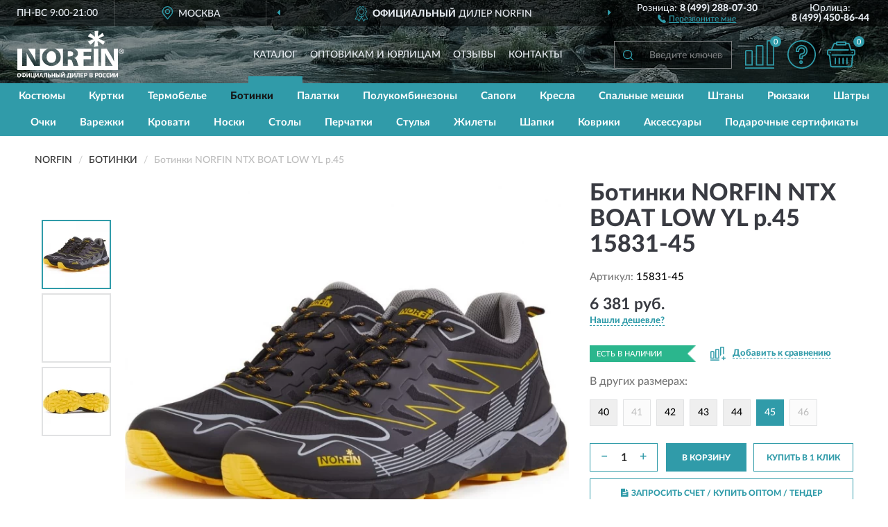

--- FILE ---
content_type: text/html; charset=utf-8
request_url: https://norfin-russia.ru/botinki-norfin-ntx-boat-low-yl-r-45
body_size: 12508
content:
<!DOCTYPE html>
<html dir="ltr" lang="ru">
<head>
<meta charset="UTF-8" />
<meta name="viewport" content="width=device-width, initial-scale=1, shrink-to-fit=no" />
<base href="https://norfin-russia.ru/" />
<link rel="preload" href="catalog/view/fonts/Lato-Medium.woff2" as="font" type="font/woff2" crossorigin="anonymous" />
<link rel="preload" href="catalog/view/fonts/Lato-Heavy.woff2" as="font" type="font/woff2" crossorigin="anonymous" />
<link rel="preload" href="catalog/view/fonts/Lato-Bold.woff2" as="font" type="font/woff2" crossorigin="anonymous" />
<link rel="preload" href="catalog/view/fonts/font-awesome/fonts/fontawesome-webfont.woff2" as="font" type="font/woff2" crossorigin="anonymous" />
<link rel="preload" href="catalog/view/javascript/jquery/jquery.min.js" as="script" type="text/javascript" />
<link rel="preload" href="catalog/view/theme/coloring/assets/bootstrap/css/bootstrap.min.css" as="style" type="text/css" />
<link rel="preload" href="catalog/view/theme/coloring/stylesheet/style.css?ver=68" as="style" type="text/css" />
<title>NORFIN NTX BOAT LOW YL р.45 15831-45. Купить Ботинки на Официальном Сайте NORFIN в России.</title>
<meta name="description" content="Ботинки NORFIN NTX BOAT LOW YL р.45 15831-45 - ✅ Купить сегодня ❤️ Оригинал c доставкой ✈️ по всей России и Гарантией | Есть 'В наличии' | Лучшая цена 2026 | Звони 8 (499) 288-07-30 | NORFIN NTX BOAT LOW YL .45: Характеристики, Фото, Отзывы" /><meta name="yandex-verification" content="32fe1d010eed7650" /><meta http-equiv="X-UA-Compatible" content="IE=edge">
<link rel="apple-touch-icon" sizes="76x76" href="favicon-76x76.png" />
<link rel="apple-touch-icon" sizes="192x192" href="favicon-192x192.png" />
<link rel="icon" type="image/png" sizes="192x192" href="favicon-192x192.png" />
<meta name="msapplication-config" content="browserconfig.xml" />
<meta name="theme-color" content="#FFFFFF" />
<link href="https://norfin-russia.ru/botinki-norfin-ntx-boat-low-yl-r-45" rel="canonical" />
<script src="catalog/view/javascript/jquery/jquery.min.js"></script>
<link href="catalog/view/theme/coloring/assets/bootstrap/css/bootstrap.min.css" rel="stylesheet" type="text/css" />
<link href="catalog/view/theme/coloring/stylesheet/style.css?ver=68" rel="stylesheet" type="text/css" />
</head>
<body class="product-product product-2497">
<header class="nobg">
		<div class="top-menu-bgr-box msk">
		<div class="container">
			<div class="row">
				<div class="working_time col-xs-6 col-sm-3 col-md-3 col-lg-2 text-center">
					<div class="rezim">ПН-ВС 9:00-21:00</div>
				</div>
				<div class="current-city-holder col-xs-6 col-sm-3 col-md-3 col-lg-2 text-center">
					<button type="button" class="btn btn-link current-city"><i></i><span>Москва</span></button>
					<div class="check-city-block">
						<p class="title">Ваш город - <span>Москва</span></p>
						<div class="check-city-button-holder">
							<button class="btn yes-button">Да</button>
							<button class="btn no-button" data-toggle="modal" data-target="#userCity">Выбрать другой город</button>
						</div>
						<p class="check-city-notification">От выбраного города зависят сроки доставки</p>
					</div>	
				</div>
				<div class="top-advantage col-xs-12 text-center msk">
					<div class="advantage" id="advantage_carousel">
						<div class="advantage-block"><span><b>Официальный</b> дилер NORFIN</span></div>
						<div class="advantage-block"><span><b>Доставим</b> по всей России</span></div>						<div class="advantage-block"><span><b>До 2 лет</b> гарантия производителя</span></div>					</div>
				</div>
								<div class="header_address col-lg-3 text-center">
					<div class="address">м. Таганская, ул. Большие Каменщики,<br>д. 6, стр. 1<div class="findus"><a href="https://norfin-russia.ru/contacts"><i></i><span>Как нас найти</span></a></div></div>
				</div>
				<div class="header_phone fl_phone col-xs-6 col-sm-3 col-md-3 col-lg-2 text-center">
					<div class="tel">Розница: <b>8 (499) 288-07-30</b></div>
					<div class="call"><a role="button" class="callme"><i></i><span>Перезвоните мне</span></a></div>
				</div>
				<div class="header_phone ul_phone col-xs-6 col-sm-3 col-md-3 col-lg-2 text-center">
					<div class="tel">Юрлица: <b>8 (499) 450-86-44</b></div>
				</div>
							</div>
		</div>
	</div>
			<div class="header-bgr-box nobg">
		<div class="container">
									<div class="row">
				<div class="logo-block col-md-3 col-sm-12 col-xs-12">
					<div id="logo">
					  					  							<a href="https://norfin-russia.ru/"><img src="/image/catalog/logo.svg" width="154" height="69" title="Norfin-Russia.ru" alt="Norfin-Russia.ru" class="img-responsive" /></a>
											  					</div>
				</div>
				<div class="catalog-block col-md-5 col-xs-12 text-center">
					<div class="catalog-line text-center">
						<div class="catalog-item text-center">
							<a role="button" onclick="getcatalog();" class="catalog-url">Каталог</a>
						</div>
						<div class="catalog-item text-center">
							<a href="https://norfin-russia.ru/contacts-opt" class="opt-url">Оптовикам и юрлицам</a>						</div>
						<div class="catalog-item text-center">
													<a href="https://norfin-russia.ru/allreviews/" class="review-url">Отзывы</a>												</div>
						<div class="catalog-item text-center">
							<a href="https://norfin-russia.ru/contacts" class="contacts-url">Контакты</a>						</div>
					</div>
				</div>
				<div class="cart-block col-md-2 col-sm-4 col-xs-5 text-center">
					<div class="row">
						<div class="cart-item compare-icon col-xs-4">
							<a rel="nofollow" href="https://norfin-russia.ru/compare-products/" class="mcompare"><span id="mcompare-total" class="compare-qty">0</span></a>
						</div>
						<div class="cart-item help-icon col-xs-4">
							<a role="button" class="mhelp dropdown-toggle" data-toggle="dropdown"><span style="font-size:0">Справка</span></a>
							<ul class="help-icon-menu dropdown-menu">
								<li><a href="https://norfin-russia.ru/dostavka"><i class="fa fa-circle"></i> Доставка</a></li>
								<li><a href="https://norfin-russia.ru/oplata"><i class="fa fa-circle"></i> Оплата</a></li>
								<li><a href="https://norfin-russia.ru/vozvrat"><i class="fa fa-circle"></i> Возврат</a></li>
							</ul>
						</div>
						<div class="cart-item cart-icon col-xs-4">
							<a rel="nofollow" href="/simplecheckout/" class="mcart"><span id="mcart-total" class="cart-qty">0</span></a>
						</div>
					</div>
				</div>
				<div class="search-block col-md-2 col-sm-8 col-xs-7"><div id="search" class="input-group">
	<span class="input-group-btn"><button type="button" class="btn" id="search-button"><span style="display:block;font-size:0">Поиск</span></button></span>
	<input type="text" name="search" value="" placeholder="Введите ключевое слово" class="form-control" />
</div></div>
			</div>
					</div>
	</div>
			<div class="menu-top-box">
		<div class="container">
			<div id="menu-list-top">
											<div class="menu-item">
					<a href="https://norfin-russia.ru/kostjumy/">Костюмы</a>				</div>
								<div class="menu-item">
					<a href="https://norfin-russia.ru/kurtki/">Куртки</a>				</div>
								<div class="menu-item">
					<a href="https://norfin-russia.ru/termobelje/">Термобелье</a>				</div>
								<div class="menu-item">
					<a href="https://norfin-russia.ru/botinki/" class="active">Ботинки</a>				</div>
								<div class="menu-item">
					<a href="https://norfin-russia.ru/palatki/">Палатки</a>				</div>
								<div class="menu-item">
					<a href="https://norfin-russia.ru/polukombinezony/">Полукомбинезоны</a>				</div>
								<div class="menu-item">
					<a href="https://norfin-russia.ru/sapogi/">Сапоги</a>				</div>
								<div class="menu-item">
					<a href="https://norfin-russia.ru/kresla/">Кресла</a>				</div>
								<div class="menu-item">
					<a href="https://norfin-russia.ru/spalniki/">Спальные мешки</a>				</div>
								<div class="menu-item">
					<a href="https://norfin-russia.ru/shtany/">Штаны</a>				</div>
								<div class="menu-item">
					<a href="https://norfin-russia.ru/rjukzaki/">Рюкзаки</a>				</div>
								<div class="menu-item">
					<a href="https://norfin-russia.ru/shatry/">Шатры</a>				</div>
								<div class="menu-item">
					<a href="https://norfin-russia.ru/ochki/">Очки</a>				</div>
								<div class="menu-item">
					<a href="https://norfin-russia.ru/varezhki/">Варежки</a>				</div>
								<div class="menu-item">
					<a href="https://norfin-russia.ru/krovati/">Кровати</a>				</div>
								<div class="menu-item">
					<a href="https://norfin-russia.ru/noski/">Носки</a>				</div>
								<div class="menu-item">
					<a href="https://norfin-russia.ru/stoly/">Столы</a>				</div>
								<div class="menu-item">
					<a href="https://norfin-russia.ru/perchatki/">Перчатки</a>				</div>
								<div class="menu-item">
					<a href="https://norfin-russia.ru/stulja/">Стулья</a>				</div>
								<div class="menu-item">
					<a href="https://norfin-russia.ru/zhilety/">Жилеты</a>				</div>
								<div class="menu-item">
					<a href="https://norfin-russia.ru/shapki/">Шапки</a>				</div>
								<div class="menu-item">
					<a href="https://norfin-russia.ru/kovrik/">Коврики</a>				</div>
								<div class="menu-item">
					<a href="https://norfin-russia.ru/aksessuary/">Аксессуары</a>				</div>
								<div class="menu-item">
					<a href="https://norfin-russia.ru/podarochnye-sertifikaty/">Подарочные сертификаты</a>				</div>
										</div>
					</div>
    </div>
	</header>
<div class="hidden" id="mapdata" data-lat="55.76" data-lon="37.64"></div>
<div class="hidden" id="mapcity" data-text="Москва" data-kladr="7700000000000" data-zip="115172" data-fias="0c5b2444-70a0-4932-980c-b4dc0d3f02b5"></div>
<div class="hidden" id="userip" data-text="52.14.175.43" data-recook="0"></div>
<div class="content-top-box"></div>
<div class="container product-page">
  <div class="row">
	<div class="breadcrumb-line col-sm-12">
		<ul class="breadcrumb" itemscope="" itemtype="http://schema.org/BreadcrumbList">
											<li itemscope="" itemprop="itemListElement" itemtype="http://schema.org/ListItem"><a itemprop="item" href="https://norfin-russia.ru/"><span itemprop="name">NORFIN</span></a><meta itemprop="position" content="1" /></li>
														<li itemscope="" itemprop="itemListElement" itemtype="http://schema.org/ListItem"><a itemprop="item" href="https://norfin-russia.ru/botinki/"><span itemprop="name">Ботинки</span></a><meta itemprop="position" content="2" /></li>
														<li itemscope="" itemprop="itemListElement" itemtype="http://schema.org/ListItem" class="active"><span itemprop="name">Ботинки NORFIN NTX BOAT LOW YL р.45</span><link itemprop="item" href="https://norfin-russia.ru/botinki-norfin-ntx-boat-low-yl-r-45" /><meta itemprop="position" content="3" /></li>
							</ul>
	</div>
	                <div id="content" class="product-content col-sm-12">
		<div class="row" itemscope itemtype="http://schema.org/Product">
			<div id="product-top" class="col-sm-12">
				<div class="row">
					<div class="top-block col-lg-8 col-md-7 col-sm-6">
						<div class="row">
							<div class="img-block col-sm-12">
																<div class="thumbnails" id="product-mimages">
																													<div class="main-image col-lg-10 col-xs-12" title="Ботинки NORFIN NTX BOAT LOW YL р.45 15831-45">
											<div class="main-image-block center-block">
												<img id="zoom" src="https://norfin-russia.ru/image/cache/catalog/Produkts/botinki-norfin-ntx-boat-low-yl-r45-15831-45-680x680.webp" width="680" height="680" itemprop="image" data-large="https://norfin-russia.ru/image/cache/catalog/Produkts/botinki-norfin-ntx-boat-low-yl-r45-15831-45-1500x1500.webp" title="Ботинки NORFIN NTX BOAT LOW YL р.45 15831-45" alt="Ботинки NORFIN NTX BOAT LOW YL р.45 15831-45" class="zoombig img-responsive center-block" />
																							</div>
										</div>
																														<div class="images-additional col-lg-2 col-xs-12">
											<ul class="image-additional">
																							<li class="thumbnail active" data-href="https://norfin-russia.ru/image/cache/catalog/Produkts/botinki-norfin-ntx-boat-low-yl-r45-15831-45-680x680.webp" data-tmb-large="https://norfin-russia.ru/image/cache/catalog/Produkts/botinki-norfin-ntx-boat-low-yl-r45-15831-45-1500x1500.webp">
													<img src="https://norfin-russia.ru/image/cache/catalog/Produkts/botinki-norfin-ntx-boat-low-yl-r45-15831-45-96x96.webp" width="96" height="96" title="Ботинки NORFIN NTX BOAT LOW YL р.45 15831-45" alt="Ботинки NORFIN NTX BOAT LOW YL р.45 15831-45" />
												</li>
																																		<li class="thumbnail" data-href="" data-tmb-large="">
													<img src="https://norfin-russia.ru/image/cache/placeholder-96x96.webp" data-lazy="" width="96" height="96" title="Ботинки NORFIN NTX BOAT LOW YL р.45 15831-45" alt="Ботинки NORFIN NTX BOAT LOW YL р.45 15831-45" />
													<meta itemprop="image" content="">
												</li>
																							<li class="thumbnail" data-href="https://norfin-russia.ru/image/cache/catalog/Produkts/botinki-norfin-ntx-boat-low-yl-r45-15831-45-2-680x680.webp" data-tmb-large="https://norfin-russia.ru/image/cache/catalog/Produkts/botinki-norfin-ntx-boat-low-yl-r45-15831-45-2-1500x1500.webp">
													<img src="https://norfin-russia.ru/image/cache/placeholder-96x96.webp" data-lazy="https://norfin-russia.ru/image/cache/catalog/Produkts/botinki-norfin-ntx-boat-low-yl-r45-15831-45-2-96x96.webp" width="96" height="96" title="Ботинки NORFIN NTX BOAT LOW YL р.45 15831-45" alt="Ботинки NORFIN NTX BOAT LOW YL р.45 15831-45" />
													<meta itemprop="image" content="https://norfin-russia.ru/image/cache/catalog/Produkts/botinki-norfin-ntx-boat-low-yl-r45-15831-45-2-680x680.webp">
												</li>
																						</ul>
										</div>
																											</div>
																							</div>
																				</div>
					</div>
					<div class="dsc-block col-lg-4 col-md-5 col-sm-6">
						<div class="row">
							<div class="col-sm-12">
																<h1 itemprop="name">Ботинки NORFIN NTX BOAT LOW YL р.45 15831-45</h1>
																<div class="skurev-info">
																		<div class="sku-info">Артикул: <span itemprop="sku">15831-45</span></div>
								</div>
								<meta itemprop="mpn" content="15831-45">
																<div class="price-info">
																		<div class="price" itemprop="offers" itemscope itemtype="http://schema.org/Offer">
																				<div>6 381 руб.</div>
										<input type="hidden" name="product_price" value="6 381 руб." />
																				<meta itemprop="price" content="6381">
																														<meta itemprop="priceCurrency" content="RUB">
										<meta itemprop="priceValidUntil" content="2026-01-14">
										<link itemprop="url" href="https://norfin-russia.ru/botinki-norfin-ntx-boat-low-yl-r-45" />
										<meta itemprop="seller" content="Norfin-Russia.ru">
										<meta itemprop="itemCondition" content="http://schema.org/NewCondition">
										<meta itemprop="availability" content="http://schema.org/InStock">
																			</div>
																											<div class="lowprice-info">
										<a role="button" id="button-lowprice" class="plowprice"><span>Нашли дешевле?</span></a>
									</div>
																	</div>
								<div class="stock-info">
																																				<div class="stock-status stock-alert-success">Есть в наличии</div>
									<div class="compare-info">
																			<a role="button" onclick="addcompare('2497');" class="pcompare"><i></i><span>Добавить к сравнению</span></a>
																		</div>
								</div>
																<div id="sizes">
									<div class="header">В других размерах:</div>
									<div class="row">
										<div class="sizes-items col-xs-12">
																						<div class="size-item">
																									<a href="https://norfin-russia.ru/botinki-norfin-ntx-boat-low-yl-r-40">40</a>
																							</div>
																						<div class="size-item nostock">
																									<a href="https://norfin-russia.ru/botinki-norfin-ntx-boat-low-yl-r-41">41</a>
																							</div>
																						<div class="size-item">
																									<a href="https://norfin-russia.ru/botinki-norfin-ntx-boat-low-yl-r-42">42</a>
																							</div>
																						<div class="size-item">
																									<a href="https://norfin-russia.ru/botinki-norfin-ntx-boat-low-yl-r-43">43</a>
																							</div>
																						<div class="size-item">
																									<a href="https://norfin-russia.ru/botinki-norfin-ntx-boat-low-yl-r-44">44</a>
																							</div>
																						<div class="size-item main">
																									<div>45</div>
																							</div>
																						<div class="size-item nostock">
																									<a href="https://norfin-russia.ru/botinki-norfin-ntx-boat-low-yl-r-46">46</a>
																							</div>
																					</div>
									</div>
								</div>
																<div id="prodcart" class="addcart">
																											<div class="line-onequantity has-schet">
										<div class="oqty-block">
											<div class="group-quantity">
												<span class="quantity-block">
													<button type="button" id="pminus" class="btn btn-minus">−</button>
													<input type="text" name="quantity" value="1" size="2" id="input_quantity" title="Количество" />
													<button type="button" id="pplus" class="btn btn-plus">+</button>
												</span>
											</div>
											<input type="hidden" name="product_id" value="2497" />
										</div>
										<div class="bcart-block">
											<button type="button" id="button-cart" class="btn btn-block btn-primary">В КОРЗИНУ</button>
										</div>
										<div class="onecart-block">
											<button type="button" id="button-oneclick" class="btn btn-block btn-default">КУПИТЬ В 1 КЛИК</button>
										</div>
									</div>
																											<div class="line-schet">
										<div class="schet-block">
											<button type="button" id="button-schet" class="btn btn-block btn-default"><i class="fa fa-file-text" aria-hidden="true" style="margin-right: 5px;"></i>ЗАПРОСИТЬ СЧЕТ / КУПИТЬ ОПТОМ<span class="schet-xs"> / ТЕНДЕР</span></button>
										</div>
									</div>
																		<div class="line-fzwork">
										<div class="fzwork-block">
											<div class="fzwork-icon"></div><div class="fzwork-text"><div>Работаем с 44ФЗ, 223ФЗ, 275ФЗ</div><div>Аккредитация на АСТ ГОЗ</div></div>
										</div>
									</div>
																																													<div class="line-pdownloads">
																				<div class="downprice"><a role="button" id="button-downprice"><i></i><span>Узнать о снижении цены</span></a></div>
																			</div>
																	</div>
															</div>
						</div>
						<div class="row">
							<div class="col-sm-12">
								<div class="navi-block">
																																													<div class="navi-item navi-half navih"><a role="button" id="navih">Характеристики</a></div>
									<div class="navi-item navi-half navid"><a role="button" id="navid">Описание</a></div>
									<div class="navi-item navi-half navic hidden"><a role="button" class="disabled">Комплектация</a></div>
									<div class="navi-item navi-half naviv hidden"><a role="button" class="disabled">Видео <i class="fa fa-play-circle" aria-hidden="true"></i></a></div>
								</div>
							</div>
						</div>
						<div class="row">
							<div class="col-sm-12" id="product">
								<div class="panel panel-default panel-dost">
									<div class="panel-body dost">
										<div class="dostavka">
											<div class="delivery-title">
												<span>Доставка в</span><span><a role="button" class="btn btn-link current-city-delivery">Москва</a></span>
											</div>
																						<div class="delivery-methods">
																									<div class="delivery-method delivery-pickup">
														<div class="method-data"><span class="method-title">Самовывоз из магазина</span><span class="method-cost">0 руб.</span></div><div class="method-dop small"><font color="#309ba9">по предварительному заказу</font><br>(г. Москва, м. Таганская, <br>ул. Большие Каменщики, д. 6, стр. 1)</div>													</div>
																									<div class="delivery-method delivery-citylink">
														<div class="method-data"><span class="method-title">Курьером <span class="small">(1-2 рабочих дня)</span></span><span class="method-cost">0 руб.</span></div>													</div>
																									<div class="delivery-method delivery-pickups">
														<div class="method-data"><span class="method-title">Самовывоз из ПВЗ <span class="small">(1-2 рабочих дня)</span></span><span class="method-cost">0 руб.</span></div>													</div>
																							</div>
																						<div class="dostavka-mapblock">
												<div id="dostavka_map" class="nomap"></div>
												<div class="dostavka-mapbtn"><a class="btn btn-info" role="button">Показать карту</a></div>
											</div>
										</div>
									</div>
								</div>
							</div>
						</div>
					</div>
				</div>
			</div>
						<div id="product-bottom" class="col-sm-12">
								<div class="row">
																																			<div class="specification-block col-lg-4 col-md-5 col-sm-6 col-xs-12">
						<div class="item-specification">
							<h2>ХАРАКТЕРИСТИКИ</h2>
							<div class="haracter">
								<div class="attr-name">Цена</div>
								<div class="attr-text"> - 6 381 руб.</div>
							</div>
														  																<div class="haracter" itemprop="additionalProperty" itemtype="https://schema.org/PropertyValue" itemscope>
									<div class="attr-name" itemprop="name">Материал</div>
									<div class="attr-text"> - <span itemprop="value">ПОЛИЭСТЕР + PU мембрана</span></div>
								</div>
															  																<div class="haracter" itemprop="additionalProperty" itemtype="https://schema.org/PropertyValue" itemscope>
									<div class="attr-name" itemprop="name">Модель</div>
									<div class="attr-text"> - <span itemprop="value">Ntx Boat Low</span></div>
								</div>
															  																<div class="haracter">
									<div class="attr-name">Назначение</div>
									<div class="attr-text"> - Для рыбалки (рыболовные), Для туризма, Повседневные, Треккинговые</div>
								</div>
															  																<div class="haracter">
									<div class="attr-name">Особенности</div>
									<div class="attr-text"> - Водонепроницаемые</div>
								</div>
															  																<div class="haracter" itemprop="additionalProperty" itemtype="https://schema.org/PropertyValue" itemscope>
									<div class="attr-name" itemprop="name">Сезон</div>
									<div class="attr-text"> - <span itemprop="value">Летние</span></div>
								</div>
															  																<div class="haracter">
									<div class="attr-name">Цвет</div>
									<div class="attr-text"> - Черные</div>
								</div>
															  																						<div class="haracter">
									<div class="attr-name">Размер</div>
									<div class="attr-text"> - <span>Размер 45</span></div>
								</div>
													</div>
					</div>
																				<div class="description-block col-lg-8 col-md-7 col-sm-6 col-xs-12">
						<div class="item-description">
							<h2>ОПИСАНИЕ</h2>
							<div itemprop="description"><div bis_skin_checked="1">Невысокие трекинговые, водонепроницаемые ботинки Norfin Ntx Boat Low YL из синтетического «дышащего» мембранного материала сочетают в себе удобство и легкость. Обувь максимальна комфортна как для рыбалок, туризма, так и для ежедневного ношения в городе. Обувь предназначена для использования в межсезонье. Мягкая подошва из EVA материала с наружной частью из PU обеспечивает комфорт при долгой ходьбе. Усиление материала в наиболее ответственных местах.</div><ul><li>Верхняя часть ботинок – полиэстер плюс «дышащий» мембранный материал</li><li>Прочные и длинные шнурки</li><li>Лёгкая и эластичная подошва</li><li>Глубокий протектор для лучшего сцепления</li><li>Комфортная стелька ActivLite</li></ul><div bis_skin_checked="1"><span style="font-weight: bold;">Верхняя часть:&nbsp;</span>ПОЛИЭСТЕР + PU мембрана</div><div bis_skin_checked="1"><span style="font-weight: bold;">Подошва:&nbsp;</span>EVA + PU</div></div>
						</div>
					</div>
										<div itemprop="brand" itemtype="https://schema.org/Brand" itemscope><meta itemprop="name" content="NORFIN"></div>
					<meta itemprop="category" content="Ботинки">				</div>
																<div class="row">
					<div id="product-review" class="col-sm-12">
												<h3>Последние отзывы или вопросы</h3>
												<div class="product-rating">
							<div class="row">
								<div class="col-xs-12 product-star">
																	Нет отзывов о данном товаре.																</div>
																<div class="col-xs-12"><a class="btn btn-primary" data-toggle="collapse" data-parent="#accordion" href="#collapseOne">Написать отзыв или вопрос</a></div>
															</div>
													</div>
												<div id="collapseOne" class="panel-collapse collapse">
							<div class="review-helper">
								<div class="row">
									<div class="col-md-8 col-sm-7 col-xs-12">
										<form id="form-review" class="form-horizontal">
											<div class="form-group">
												<label class="col-lg-2 col-md-3 col-sm-2 col-xs-3 control-label rating-label">Оценка:</label>
												<div class="col-lg-10 col-md-9 col-sm-10 col-xs-8 rating-star">
													<div class="prod-rat">
														<input id="rat1" type="radio" name="rating" value="1" /><label class="rat-star" for="rat1"><i class="fa fa-star"></i></label>
														<input id="rat2" type="radio" name="rating" value="2" /><label class="rat-star" for="rat2"><i class="fa fa-star"></i></label>
														<input id="rat3" type="radio" name="rating" value="3" /><label class="rat-star" for="rat3"><i class="fa fa-star"></i></label>
														<input id="rat4" type="radio" name="rating" value="4" /><label class="rat-star" for="rat4"><i class="fa fa-star"></i></label>
														<input id="rat5" type="radio" name="rating" value="5" /><label class="rat-star" for="rat5"><i class="fa fa-star"></i></label>
													</div>
												</div>
											</div>
											<div class="form-group">
												<label class="col-lg-2 col-md-3 col-sm-12 control-label" for="input-name">Ваше имя:</label>
												<div class="col-lg-10 col-md-9 col-sm-12"><input type="text" name="name" value="" id="input-name" class="form-control" /></div>
											</div>
											<div class="form-group">
												<label class="col-lg-2 col-md-3 col-sm-12 control-label" for="input-review">Комментарий:</label>
												<div class="col-lg-10 col-md-9 col-sm-12"><textarea name="text" rows="5" id="input-review" class="form-control"></textarea></div>
											</div>
											<div class="form-group">
												<label class="col-lg-2 col-md-3 col-sm-12 control-label" for="input-review">Прикрепить фото</label>
												<div class="col-lg-10 col-md-9 col-sm-12">
													<input type="file" style="display:none;" multiple="multiple" id="input_upload" />
													<a role="button" id="button_fclear" class="btn btn-sm" style="display: none;"><i class="fa fa-trash"></i> <span>Удалить</span></a>
													<a role="button" id="button_select" class="btn btn-sm"><i class="fa fa-upload"></i> <span class="entry-files">Загрузить</span></a>
													<div id="review_info_files"></div>
													<div id="review_status_upload"></div>
												</div>
											</div>
											<div class="form-group">
												<label class="col-lg-2 col-md-3 col-sm-12 control-label" for="input-order">Номер заказа:</label>
												<div class="col-md-4 col-sm-6"><input type="text" name="order" value="" id="input-order" class="form-control" /></div>
											</div>
											<div class="row">
												<div class="col-md-6 col-sm-12 notify-checkbox">
													<div class="form-group">
														<div class="checkbox"><label>Уведомить об ответах по e-mail: <input type="checkbox" name="notify" value="1" /></label></div>
													</div>
												</div>
												<div class="col-md-6 col-sm-12 notify-email">
													<div class="form-group">
														<label class="col-md-5 col-sm-3 control-label" for="input-email">Ваш e-mail:</label>
														<div class="col-md-7 col-sm-6"><input type="text" name="email" value="" id="input-email" class="form-control" /></div>
													</div>
												</div>
											</div>
																						<div class="form-group" style="margin-bottom: 0;">
												<div class="col-md-4 col-sm-6 col-lg-offset-2 col-md-offset-3"><a role="button" onclick="addreview('form-review');" class="btn btn-primary btn-block">Отправить отзыв</a></div>
											</div>
										</form>
									</div>
									<div class="col-md-4 col-sm-5 pic-review hidden-xs">
										<div class="pic-image"><img width="165" height="151" src="/image/pic.png" loading="lazy" alt="Write review" /></div>
										<div class="pic-text">Подробно опишите свой опыт взаимодействия с магазином.<br>Расскажите, как вас обслуживали при выборе, заказе, доставке, возврате товара, о самом товаре и опыте его использования.</div>
									</div>
								</div>
							</div>
						</div>
												<div id="review"></div>
					</div>
				</div>
							</div>
		</div>
	</div>
    </div>
	</div>
<div id="lowprice" class="modal" tabindex="-1" role="dialog"><div class="modal-dialog modal-sm" role="document"><div class="modal-content"></div></div></div>
<div id="downprice" class="modal" tabindex="-1" role="dialog"><div class="modal-dialog modal-sm" role="document"><div class="modal-content"></div></div></div>
<div id="oneclick" class="modal" tabindex="-1" role="dialog"><div class="modal-dialog modal-sm" role="document"><div class="modal-content"></div></div></div>
<div id="schet" class="modal" tabindex="-1" role="dialog"><div class="modal-dialog" role="document"><div class="modal-content"></div></div></div>
<script>
var ccveta = '290';
var hcveta = 0;
var cpmin = 1;
var cpbox = 1;
var cpshag = 1;
var cpredel = 0;
var amgslider = null;
function getimgcarusel() {
if (window.innerWidth > 1199) {if (amgslider) {amgslider.slick("unslick");}
amgslider = $('#product-mimages .image-additional').slick({vertical: true, verticalSwiping: true, infinite: false, rows: 1, slidesPerRow: 1, slidesToShow: 5, slidesToScroll: 3,prevArrow: '<button type="button" aria-label="Prev" class="btn btn-block slick-prev"><i class="fa fa-angle-up fa-2x"></i></button>',
nextArrow: '<button type="button" aria-label="Next" class="btn btn-block slick-next"><i class="fa fa-angle-down fa-2x"></i></button>'});} else {if (amgslider) {amgslider.slick("unslick");}$('#product-mimages .image-additional img[data-lazy]').each(function () {var lim = $(this); lim.on('load', function () {lim.removeAttr('data-lazy')});lim.attr('src', lim.attr('data-lazy'));});}}
$(document).ready(function() {getimgcarusel();
$(document).delegate('.image-additional li img', 'click', function() {var that = $(this).parent();$(".image-additional li").removeClass('active');$('.zoombig').attr("src", $(that).data("href")).attr("data-large", $(that).data("tmb-large"));$(that).addClass('active');});
window.addEventListener("resize", getimgcarusel, false);});
function addcompare(pid) {$.ajax({url: 'index.php?route=product/compare/add', type: 'post', data: 'product_id=' + pid, dataType: 'json', success: function(json) {if (json['success']) {$('#product-top .pcompare').addClass('iscompare').removeAttr('onclick').attr('href', 'index.php?route=product/compare');$('#product-top .pcompare span').text('Открыть сравнение');$('#mcompare-total').html(json['total']);}}});}
$('#button_fclear').on('click', function() {var fdata = $('#send-form :input');
$.ajax({url: 'index.php?route=product/product/delfiles', type: 'post', data: fdata, dataType: 'json', beforeSend: function() {$('#button_fclear').hide();},success: function(json) {if (json['success']) {$('#input_upload, #review_info_files, #review_status_upload').empty().hide(); $('#button_select .entry-files').css('display', 'inline');$('#button_select').css('display', 'inline-block');}}});});
$('#button_select').on('click', function() {$('#input_upload').click();});
$('#input_upload').on('change', function(event) {var files = this.files;event.stopPropagation();event.preventDefault();var data = new FormData();
$.each(files, function(key, value){data.append(key, value);});var tfiles = $('#review_info_files input[name^=\'attachments\']').length;
$.ajax({url: 'index.php?route=product/product/uploadattach&tfiles='+ tfiles, type: 'post', data: data, cache: false, dataType: 'json', responseType: 'json', processData: false, contentType: false,
beforeSend: function() {$('#button_select').hide();$('#review_status_upload').empty();$('#button_select').after('<img src="/catalog/view/theme/coloring/image/loading.gif" alt="loading" class="loading" style="padding-right: 5px;" />');},
success: function(json){$('#input_upload').empty();$('.loading').remove();
if (json['files_path']) {$.each(json['files_path'], function(index, value){if (value.error) {$('#review_info_files').append('<span class="text-warning">'+ value.filename +' ('+ value.error +')</span>');} else {$('#review_info_files').append('<span class="text-success">'+ value.filename +'</span><input type="hidden" name="attachments[]" value="'+ value.code +'" />');}});$('#review_info_files').fadeIn('slow');}
if (json['error']) {$('#review_status_upload').append('<div class="text-warning">' + json['error'] + '</div>');$('#review_status_upload').fadeIn('slow');}
$('#button_fclear').css('display', 'inline-block');},error: function(xhr, ajaxOptions, thrownError) {$('#input_upload').empty();$('.loading').remove();$('#button_select').css('display', 'inline-block');console.log(thrownError + "\r\n" + xhr.statusText + "\r\n" + xhr.responseText);}
});});
$('#navic').on('click', function() {document.removeEventListener("scroll", createpmap, {passive: true, once: true});var navic_top = ($('#product-bottom .item-complectation').offset().top);$('html, body').animate({ scrollTop: navic_top }, 800);});
$('#navih').on('click', function() {document.removeEventListener("scroll", createpmap, {passive: true, once: true});var navih_top = ($('#product-bottom .item-specification').offset().top);$('html, body').animate({ scrollTop: navih_top }, 800);});
$('#navid').on('click', function() {document.removeEventListener("scroll", createpmap, {passive: true, once: true});var navid_top = ($('#product-bottom .item-description').offset().top);$('html, body').animate({ scrollTop: navid_top }, 800);});
$('#naviv').on('click', function() {document.removeEventListener("scroll", createpmap, {passive: true, once: true});var naviv_top = ($('#product-middle .video-block').offset().top);$('html, body').animate({ scrollTop: naviv_top }, 800);});
$('#button-cart').on('click', function() {
$.ajax({url: 'index.php?route=checkout/cart/add', type: 'post',
data: $('#prodcart input[type=\'text\'], #prodcart input[type=\'hidden\'], #prodcart input[type=\'radio\']:checked, #prodcart input[type=\'checkbox\']:checked, #prodcart select, #prodcart textarea'),
dataType: 'json', beforeSend: function() {}, complete: function() {setgol('ADDTOCART');},
success: function(json) {
if (json['success']) {$('#mcart-total').html(json['cart_qty']);
$('#modal-cart .modal-content').load('index.php?route=checkout/cart/minicart', function() {$('#modal-cart').modal('show');});
window.dataLayer = window.dataLayer || [];
dataLayer.push({"ecommerce": {"add": {
"products": [{"id": "2497","name": "Ботинки NORFIN NTX BOAT LOW YL р.45 15831-45",
"price": 6381.00, 
"brand": "NORFIN","category": "Ботинки","quantity": json['add_qty']}]}}});
}}});});
function addreview(rf) {
$.ajax({url: 'index.php?route=product/product/write&product_id=2497', type: 'post', dataType: 'json', data: $('#'+ rf).serialize(), beforeSend: function() {$('.alert-success, .alert-danger').remove();},
success: function(json) {if (json['error']) {$('#'+ rf).after('<div class="alert alert-danger" style="display:none;"><i class="fa fa-exclamation-circle"></i> ' + json['error'] + '</div>');$('#product-review .alert').slideDown();}
if (json['success']) {$('#'+ rf).after('<div class="alert alert-success" style="display:none;"><i class="fa fa-check-circle"></i> ' + json['success'] + '</div>');$('#'+ rf).slideUp(400, function() {$(this).remove();$('#product-review .alert').slideDown();});}}});}
function addanswer(rid) {
html = '<form id="form-review-'+ rid +'" class="form-horizontal" style="display:none;">';
html += ' <input type="hidden" name="parent_id" value="'+ rid +'" />';
html += ' <div class="form-group"><label class="col-sm-2 control-label">Ваше имя:</label><div class="col-sm-10"><input type="text" name="name" value="" class="form-control" /></div></div>';
html += ' <div class="form-group"><label class="col-sm-2 control-label">Комментарий:</label><div class="col-sm-10"><textarea name="text" rows="4" class="form-control"></textarea></div></div>';
html += ' <div class="form-group"><div class="col-sm-10 col-sm-offset-2"><a role="button" onclick="addreview(\'form-review-'+ rid +'\');" class="btn btn-primary">Отправить отзыв</a></div></div>';
html += '</form>';$('#answer_'+ rid).append(html);$('#answer_'+ rid +' .btn-link').remove();$('#answer_'+ rid +' form').slideDown();}
$(document).ready(function() {
$('#product-top .review-info .count-rev').on('click', goblock_rev);
$('#product-top .last-review .more-button').on('click', goblock_rev);
$('#form-review input[name=\'notify\']').click(function() {if ($(this).prop('checked')) {$('#form-review .notify-email').show('slow');} else {$('#form-review .notify-email').hide('slow');}});
$('#collapseOne').on('hide.bs.collapse', function() {$('#product-review .product-rating a.btn').removeClass('grey');});
$('#collapseOne').on('show.bs.collapse', function() {$('#product-review .product-rating a.btn').addClass('grey');});
$('#input_quantity').on('focusout', function() {let $input = $(this);let nval = parseInt($input.val());
if (isNaN(nval)) {nval = cpmin;}
if (cpredel > 0) {if (nval > cpredel) {let qcof = Math.floor(nval / cpbox);nval = cpredel + (cpbox * qcof);}} else {if (cpbox > 1) {let qcof = Math.floor(nval / cpbox);nval = (cpbox * qcof);}}
if (nval < cpmin) {nval = cpmin;}
$input.val(nval).change();});
$('#pminus').click(function() {let $input = $('#input_quantity');let nval = parseInt($input.val());let mishag = cpshag;
if (isNaN(nval)) {nval = cpmin;}
if (cpredel > 0) {if ((nval - mishag) > cpredel) {mishag = cpbox;}}
nval = (nval - mishag);
if (nval < cpmin) {nval = cpmin;}
$input.val(nval).change();return false;});
$('#pplus').click(function() {let $input = $('#input_quantity');let nval = parseInt($input.val());let plshag = cpshag;
if (isNaN(nval)) {nval = cpmin;}
if (cpredel > 0) {if ((nval + plshag) > cpredel) {plshag = cpbox;}}
nval = (nval + plshag);$input.val(nval).change();return false;});
if (window.innerWidth > 767) {$("#zoom").imagezoomsl({innerzoom: true, zoomrange: [2, 2]});}
$('#product .dostavka-mapbtn a.btn').bind('click', showdmap);
window.addEventListener("resize", pdmyresize, false);
window.addEventListener("pageshow", imgpad, {once: true});
window.addEventListener("pageshow", function() {
var dloc = String(document.location);if (dloc.indexOf('#prev') != -1) {goblock_rev();}
setTimeout(function() {window.dataLayer = window.dataLayer || [];
dataLayer.push({"ecommerce": {"detail": {"products": [{"id": "2497", "name": "Ботинки NORFIN NTX BOAT LOW YL р.45 15831-45",
"price": 6381.00,
"brand": "NORFIN", "category": "Ботинки"}]}}});}, 4000);}, {once: true});
$('#button-lowprice').on('click', function() {$('#lowprice .modal-content').empty().load('index.php?route=module/lowprice/open', function() {$('#lowprice .product_id').val('2497');});$('#lowprice').modal('show');});
$('#button-downprice').on('click', function() {$('#downprice .modal-content').empty().load('index.php?route=module/avail/opend', function() {$('#downprice .product_id').val('2497');});$('#downprice').modal('show');});
$('#button-oneclick').on('click', function() {$('#oneclick .modal-content').empty().load('index.php?route=module/oneclick/open&product_id=2497');$('#oneclick').modal('show');});
$('#button-schet').on('click', function() {$('#schet .modal-content').empty().load('index.php?route=module/schet/open&product_id=2497');$('#schet').modal('show');});
});
</script>
<style>
.infosize {padding-left: 7px;}
.infosize a {
	color: #128594;
	font-weight: 600;
	font-size: 13px;
	text-decoration: underline;
}
.mfp-zoom-out-cur .mfp-image-holder .mfp-close {
    cursor: pointer !important;
}
</style>
<script>
var pcats = ['Костюмы','Куртки','Термобелье','Полукомбинезоны','Штаны','Перчатки','Жилеты','Шапки'];
	
if ($(".container.product-page meta[itemprop=category]").length) {
	var pcat = $(".container.product-page meta[itemprop=category]").attr('content');
	
	if ($.inArray(pcat, pcats) != -1) {
		if ($("#attr-189-text span").length) {
			if (window.innerWidth > 767) {
				$("#attr-189-text span").append('<span class="infosize"><a class="image-popup-zoom" href="image/catalog/materials/size_table_norfin.jpg">(Как выбрать?)</a></span>');
	
				function changepImgSize() {
					var img = this.content.find('img');
					img.css('max-height', '100%');
				}
	
				$(document).ready(function() {
					$('#attr-189-text .image-popup-zoom').magnificPopup({
						type: 'image',
						callbacks: {
							resize: changepImgSize,
							imageLoadComplete: changepImgSize,
							change: changepImgSize
						}
					});
				});
			} else {
				$("#attr-189-text span").append('<span class="infosize"><a href="/kak-vybrat-razmer" target="_blank">(Как выбрать?)</a></span>');
			}
		}
	
		if ($("#attr-line-189 .attr-text").length) {
			$("#attr-line-189 .attr-text").append('<span class="infosize"><a href="/kak-vybrat-razmer" target="_blank">(Как выбрать?)</a></span>');
		}
	}
}
</script><footer>
<!--noindex-->
	<div class="subscribe-footer nobg">
		<div class="container sub-container">
			<div class="fsubscribe-form">
				<div class="label-title">ПОДПИСКА<wbr> NORFIN</div>
				<div class="label-text">Подпишись, чтобы получать информацию о эксклюзивных предложениях,<br class="visible-sm visible-xs"> поступлениях, событиях и многом другом</div>
				<div class="form-block">
					<form class="form-inline">
					  <div class="form-group">
						<input type="email" id="subemail" name="email" value="" placeholder="Электронная почта" class="form-control" />
						<label style="font-size:0" for="subemail">Электронная почта</label>
					  </div>
					  <a class="btn btn-primary btn-lg btn-subaction" role="button">ПОДПИСАТЬСЯ</a>
					</form>
				</div>
				<div class="form-text">Подписываясь, Вы соглашаетесь с <a href="https://norfin-russia.ru/politika-konfidentsialnosti">Политикой Конфиденциальности</a> <br class="visible-sm visible-xs">и <a href="https://norfin-russia.ru/terms-customer">Условиями пользования</a> NORFIN</div>
			</div>
		</div>
	</div>
<!--/noindex-->
	<div class="footer-container">
		<div class="container">
			<div class="row">
				<div class="footer-blocks col-md-12 col-xs-12">
					<div class="row">
						<div class="footer-blockl col-md-3 col-sm-6 col-xs-6">
							<div class="footer-logo"><img src="/image/catalog/logob.svg" class="img-responsive" width="154" height="69" alt="logo" /></div>															<div class="footer-phone">8 (499) 288-07-30</div>														<div class="footer-rejim">ПН-ВС 9:00-21:00</div>
						</div>
						<div class="footer-block col-md-3 col-sm-6 col-xs-6">
							<div class="h5"><span>Информация</span></div>
							<ul class="list-unstyled">
								<li><i class="fa fa-circle"></i><a href="https://norfin-russia.ru/dostavka">Доставка</a></li>
								<li><i class="fa fa-circle"></i><a href="https://norfin-russia.ru/oplata">Оплата</a></li>
								<li><i class="fa fa-circle"></i><a href="https://norfin-russia.ru/vozvrat">Возврат товара</a></li>
							</ul>
						</div>
						<div class="clearfix visible-sm visible-xs"></div>
						<div class="footer-block col-md-3 col-sm-6 col-xs-6">
							<div class="h5"><span>Служба поддержки</span></div>
							<ul class="list-unstyled">
								<li><i class="fa fa-circle"></i><a href="https://norfin-russia.ru/contacts">Контакты</a></li>
								<li><i class="fa fa-circle"></i><a href="https://norfin-russia.ru/sitemap">Карта сайта</a></li><!--noindex-->
								<li><i class="fa fa-circle"></i><a href="https://norfin-russia.ru/oferta">Публичная оферта</a></li>
								<li><i class="fa fa-circle"></i><a href="https://norfin-russia.ru/terms-customer">Пользовательское соглашение</a></li><!--/noindex-->
							</ul>
						</div>
						<div class="footer-block col-md-3 col-sm-6 col-xs-6">
							<div class="h5"><span>Дополнительно</span></div>
							<ul class="list-unstyled">
								<li><i class="fa fa-circle"></i><a href="https://norfin-russia.ru/blog/">Блог</a></li>								<li><i class="fa fa-circle"></i><a href="https://norfin-russia.ru/novinki">Новинки</a></li>								<li><i class="fa fa-circle"></i><a href="https://norfin-russia.ru/skidki">Скидки</a></li><!--noindex-->
								<li><i class="fa fa-circle"></i><a href="https://norfin-russia.ru/politika-konfidentsialnosti">Политика конфиденциальности</a></li><!--/noindex-->
							</ul>
						</div>
					</div>
				</div>
			</div>
		</div>
		<div class="offerts-line">
			<div class="offerts">Вся информация на сайте носит исключительно информационный характер и ни при каких условиях не является публичной офертой, определяемой положениями Статьи 437(2) Гражданского кодекса РФ.</div>
		</div>
	</div>
	<div class="hidden" itemscope itemtype="http://schema.org/Organization">
		<meta itemprop="name" content="Norfin-Russia.ru">
		<meta itemprop="legalName" content='Интернет-магазин "NORFIN"'>
		<meta itemprop="address" content="г. Москва, м. Таганская, ул. Большие Каменщики, д. 6, стр. 1">
		<meta itemprop="description" content="Официальный магазин NORFIN в России">		<meta itemprop="email" content="order@norfin-russia.ru">
		<meta itemprop="telephone" content="8 (499) 288-07-30">		<link itemprop="url" href="https://norfin-russia.ru/" />
	</div>
	
	<span id="yandex_tid" class="hidden" data-text="54376984"></span>
	<span id="yandex_tidc" class="hidden" data-text=""></span>
	<span id="yandex_tido" class="hidden" data-text="92325281"></span>
	<span id="ga_tid" class="hidden" data-text="GTM-NMZ3BK5"></span>
	<span id="roi_on" class="hidden" data-text="0"></span>
	<span id="usewebp" class="hidden" data-text="1"></span>
	<span id="subon" class="hidden" data-text="0"></span>
	<span id="acupon" class="hidden" data-text="0"></span>
</footer>
				<span id="scroll-top-button"><i class="fa fa-arrow-circle-up"></i></span>
								<div id="mango_callme" class="mango-callback hidden no-fixedsocial" data-settings='{"type": "", "id": "MTAwMTg3Njk=","autoDial": "0", "lang": "ru-ru", "host":"widgets.mango-office.ru/", "errorMessage": "В данный момент наблюдаются технические проблемы и совершение звонка невозможно"}'></div>
								<script>
function mncript() {
var mngtimer = setTimeout(function() {
let scrm = document.createElement('script');scrm.async = true;scrm.src = 'catalog/view/javascript/mango.js';document.body.append(scrm);
$('#scroll-top-button').addClass('has-mango');
$('#mango_callme').removeClass('hidden');
var ibnpt = 0;var bnpinterval_id = setInterval(function(){
if (ibnpt < 10) {if ($('#mango_callme button.button-widget-open').length) {bnprmresize();clearInterval(bnpinterval_id);}} else {clearInterval(bnpinterval_id);}
ibnpt += 1;}, 1000);}, 5100);}
$(document).ready(function() {window.addEventListener("pageshow", mncript, {once: true});});
</script>
<div class="modal" id="userCity">
<div class="modal-dialog modal-sm"><div class="modal-content"><div class="modal-header"><button type="button" class="close" data-dismiss="modal" aria-hidden="true">&times;</button><div class="modal-title">Укажите Ваш город</div></div>
<div class="modal-body"><input id="cityNameField" type="text" placeholder="Введите город" /></div></div></div></div>
<script src="catalog/view/theme/coloring/assets/bootstrap/js/bootstrap.min.js"></script>
<script src="catalog/view/theme/coloring/assets/common.js?ver=68"></script>
<script src="catalog/view/theme/coloring/assets/slick/slick.min.js?ver=68"></script>
<script src="catalog/view/javascript/zoomsl-3.0.js?ver=68"></script>
<script src="catalog/view/theme/coloring/assets/owl-carousel/owl.carousel.min.js?ver=68"></script>
<div id="callme_modal" class="modal" tabindex="-1" role="dialog"><div class="modal-dialog modal-sm" role="document"><div class="modal-content"></div></div></div>
<div id="modal-cart" class="modal" tabindex="-1" role="dialog"><div class="modal-dialog" role="document"><div class="modal-content checkout-buy"></div></div></div>
<link href="catalog/view/fonts/font-awesome/css/font-awesome.min.css" rel="stylesheet" type="text/css" />
<link rel="preload" href="catalog/view/javascript/suggestions/suggestions.css" as="style" onload="this.onload=null;this.rel='stylesheet'">
<noscript><link rel="stylesheet" href="catalog/view/javascript/suggestions/suggestions.css"></noscript>
<script async src="catalog/view/javascript/suggestions/jquery.suggestions.min.js"></script>
</body>
</html>

--- FILE ---
content_type: image/svg+xml
request_url: https://norfin-russia.ru/image/catalog/logo.svg
body_size: 4702
content:
<?xml version="1.0" encoding="UTF-8"?>
<!DOCTYPE svg PUBLIC "-//W3C//DTD SVG 1.1//EN" "http://www.w3.org/Graphics/SVG/1.1/DTD/svg11.dtd">
<!-- Creator: CorelDRAW X6 -->
<svg xmlns="http://www.w3.org/2000/svg" xml:space="preserve" width="154px" height="69px" version="1.1" style="shape-rendering:geometricPrecision; text-rendering:geometricPrecision; image-rendering:optimizeQuality; fill-rule:evenodd; clip-rule:evenodd"
viewBox="0 0 6230 2787"
 xmlns:xlink="http://www.w3.org/1999/xlink">
 <defs>
  <style type="text/css">
   <![CDATA[
    .str1 {stroke:#FEFEFE;stroke-width:17.64}
    .str0 {stroke:#FEFEFE;stroke-width:35.28}
    .fil1 {fill:none;fill-rule:nonzero}
    .fil0 {fill:black;fill-rule:nonzero}
    .fil3 {fill:#565758;fill-rule:nonzero}
    .fil2 {fill:#BCBDBF;fill-rule:nonzero}
    .fil5 {fill:#CD3539;fill-rule:nonzero}
    .fil4 {fill:#FEFEFE;fill-rule:nonzero}
    .fil6 {fill:#FEFEFE;fill-rule:nonzero}
   ]]>
  </style>
 </defs>
<symbol id="Fm0-25-0" viewBox="-18385 -28806 43000 2100">
 <polygon class="fil0" points="-18385,-26706 24615,-26706 24615,-28806 -18385,-28806 "/>
</symbol>
<symbol id="Fm1-26-0" viewBox="-18385 -26725 43000 8319">
 <line class="fil1 str0" x1="-18385" y1="-26708" x2="24615" y2= "-26708" />
 <polygon class="fil2" points="22965,-25806 22765,-25606 22765,-23406 23615,-23406 23615,-25806 "/>
 <path class="fil3" d="M23147 -23944l0 -99 -19 0 0 76 -159 0 0 23 178 0zm-178 -113l105 0c55,0 76,-28 76,-64 0,-39 -22,-67 -77,-67l-104 0 0 23 106 0c39,0 57,17 57,43 0,24 -17,42 -57,42l-106 0 0 23zm154 -286c5,9 7,24 7,38 0,43 -28,69 -72,69 -47,0 -74,-28 -74,-70 0,-15 3,-27 7,-36l-19 -6c-3,6 -8,20 -8,42 0,55 38,93 94,93 58,0 90,-38 90,-88 0,-22 -4,-39 -8,-47l-18 5zm24 -26l0 -23 -68 0 -20 -17 88 -59 0 -27 -103 70 -76 -65 0 29 67 55c6,4 12,9 19,14l0 1 -86 0 0 23 178 0zm0 -209l-76 0 -102 -60 0 26 49 26c14,7 25,13 37,18l0 1c-12,6 -23,11 -37,18l-49 25 0 26 103 -56 76 0 0 -23zm-61 -152c35,0 44,12 44,33 0,8 -2,15 -3,19l19 3c2,-6 4,-16 4,-25 0,-31 -15,-54 -62,-54l-119 0 0 23 117 0zm-120 -130c0,48 37,83 94,83 54,0 90,-33 90,-80 0,-46 -33,-83 -94,-83 -53,0 -90,31 -90,80zm19 1c0,-38 37,-57 72,-57 40,0 74,21 74,57 0,36 -34,57 -72,57 -39,0 -74,-19 -74,-57zm-16 -107l178 0 0 -23 -84 0 0 -86 84 0 0 -23 -178 0 0 23 75 0 0 86 -75 0 0 23zm178 -190l-76 0c-30,0 -51,1 -74,2l0 -1c19,-9 40,-21 60,-33l90 -57 0 -23 -178 0 0 22 75 0c28,0 49,-1 73,-3l0 1c-18,8 -37,19 -58,32l-90 57 0 25 178 0 0 -22z"/>
 <path class="fil3" d="M23387 -24258c5,-8 9,-23 9,-36 0,-34 -19,-50 -41,-50 -21,0 -33,12 -42,36 -8,20 -14,28 -28,28 -10,0 -21,-7 -21,-27 0,-13 4,-22 7,-27l-15 -5c-4,6 -7,17 -7,32 0,28 17,46 39,46 20,0 32,-14 40,-38 7,-19 15,-27 28,-27 14,0 24,11 24,30 0,13 -4,25 -9,33l15 5zm-95 -188l0 19 63 0c3,0 7,1 10,2 8,3 17,12 17,25 0,17 -13,23 -33,23l-57 0 0 19 60 0c36,0 45,-19 45,-35 0,-18 -11,-29 -19,-34l0 0 17 -1 0 -17c-8,1 -17,1 -28,1l-75 0zm102 -23l0 -18 -62 0c-3,0 -6,0 -9,-1 -9,-3 -19,-11 -19,-23 0,-14 12,-21 28,-21l61 0 0 -18 -63 0c-3,0 -7,-1 -9,-1 -9,-3 -17,-11 -17,-22 0,-15 12,-22 32,-22l58 0 0 -18 -60 0c-36,0 -44,20 -44,34 0,10 3,17 7,23 3,4 8,8 13,11l0 0c-12,4 -21,15 -21,29 0,17 9,26 19,32l0 1 -17 1 0 16c8,-1 17,-1 28,-1l75 0zm0 -169l0 -18 -62 0c-3,0 -6,0 -9,-1 -9,-3 -19,-11 -19,-23 0,-14 12,-21 28,-21l61 0 0 -18 -63 0c-3,0 -7,-1 -9,-1 -9,-3 -17,-11 -17,-22 0,-15 12,-22 32,-22l58 0 0 -18 -60 0c-36,0 -44,20 -44,34 0,10 3,17 7,23 3,4 8,8 13,11l0 0c-12,4 -21,15 -21,29 0,17 9,26 19,32l0 1 -17 1 0 16c8,-1 17,-1 28,-1l75 0zm-48 -253c-2,0 -5,-1 -9,-1 -19,0 -48,9 -48,42 0,30 24,48 55,48 31,0 52,-19 52,-50 0,-16 -3,-28 -6,-34l-13 3c3,7 5,15 5,28 0,19 -10,35 -36,35l0 -72zm-13 72c-13,-1 -30,-10 -30,-29 0,-21 18,-26 30,-26l0 54zm61 -89l0 -18 -55 0c-3,0 -6,0 -9,-1 -14,-3 -24,-12 -24,-25 0,-3 0,-4 1,-6l-18 0c0,2 -1,3 -1,5 0,12 9,24 22,28l0 1 -20 1 0 16c10,-1 20,-1 32,-1l70 0z"/>
 <polygon class="fil0" points="22765,-18406 24615,-18406 24615,-20806 22765,-20806 "/>
 <path class="fil4" d="M23147 -19228l-76 0c-30,0 -51,1 -74,2l0 -1c19,-9 40,-21 60,-33l90 -57 0 -23 -178 0 0 22 75 0c28,0 49,-1 73,-3l0 1c-18,8 -37,19 -58,32l-90 57 0 25 178 0 0 -22zm-181 -221c0,48 37,83 94,83 54,0 90,-33 90,-80 0,-46 -33,-83 -94,-83 -53,0 -90,31 -90,80zm19 1c0,-38 37,-57 72,-57 40,0 74,21 74,57 0,36 -34,57 -72,57 -39,0 -74,-19 -74,-57zm162 -107l0 -23 -77 0 0 -22c1,-21 10,-30 35,-36 22,-5 38,-9 43,-12l0 -24c-7,4 -24,8 -49,14 -19,4 -31,12 -36,26l-1 0c-6,-19 -22,-34 -46,-34 -14,0 -26,5 -34,14 -10,11 -15,27 -15,52 0,16 1,33 4,44l176 0zm-160 -23c-1,-4 -2,-12 -2,-23 0,-24 10,-41 33,-41 20,0 34,16 34,40l0 24 -65 0zm160 -116l0 -23 -81 0 0 -67 -19 0 0 67 -59 0 0 -73 -19 0 0 96 178 0zm-178 -119l178 0 0 -23 -178 0 0 23zm178 -80l-76 0c-30,0 -51,1 -74,2l0 -1c19,-9 40,-21 60,-33l90 -57 0 -23 -178 0 0 22 75 0c28,0 49,-1 73,-3l0 1c-18,8 -37,19 -58,32l-90 57 0 25 178 0 0 -22z"/>
 <path class="fil4" d="M23394 -19388l-74 -20c-18,-5 -32,-8 -47,-11l0 0c14,-2 28,-5 47,-9l74 -18 0 -19 -143 -40 0 19 72 19c18,4 34,8 49,11l0 0c-15,2 -32,6 -49,10l-72 17 0 19 72 19c18,5 35,9 50,12l0 0c-14,3 -32,6 -49,11l-72 17 0 19 143 -36 0 -19zm0 -149l-102 0 0 19 102 0 0 -19zm-143 9c0,7 5,12 12,12 6,0 11,-5 11,-11 0,-7 -5,-12 -11,-12 -7,0 -12,4 -12,11zm143 -33l0 -19 -62 0c-3,0 -6,0 -9,-1 -10,-3 -19,-13 -19,-25 0,-18 14,-24 30,-24l59 0 0 -19 -61 0c-35,0 -44,22 -44,36 0,17 10,29 19,34l0 0 -17 1 0 17c8,-1 17,-1 28,-1l75 0zm-127 -113l25 0 0 16 14 0 0 -16 56 0c12,0 21,-2 27,-7 5,-4 8,-11 8,-20 0,-7 -1,-13 -3,-17l-14 1c1,2 1,6 1,11 0,10 -7,14 -20,14l-55 0 0 -27 -14 0 0 27 -29 0 5 18zm79 -140c-2,0 -5,-1 -9,-1 -19,0 -48,9 -48,42 0,30 24,48 55,48 31,0 52,-19 52,-50 0,-16 -3,-28 -6,-34l-13 3c3,7 5,15 5,28 0,19 -10,35 -36,35l0 -72zm-13 72c-13,-1 -30,-10 -30,-29 0,-21 18,-26 30,-26l0 54zm61 -89l0 -18 -55 0c-3,0 -6,0 -9,-1 -14,-3 -24,-12 -24,-25 0,-3 0,-4 1,-6l-18 0c0,2 -1,3 -1,5 0,12 9,24 22,28l0 1 -20 1 0 16c10,-1 20,-1 32,-1l70 0z"/>
 <polygon class="fil2" points="22765,-20906 23615,-20906 23615,-23306 22765,-23306 "/>
 <path class="fil3" d="M23147 -21444l0 -99 -19 0 0 76 -159 0 0 23 178 0zm-178 -113l105 0c55,0 76,-28 76,-64 0,-39 -22,-67 -77,-67l-104 0 0 23 106 0c39,0 57,17 57,43 0,24 -17,42 -57,42l-106 0 0 23zm154 -286c5,9 7,24 7,38 0,43 -28,69 -72,69 -47,0 -74,-28 -74,-70 0,-15 3,-27 7,-36l-19 -6c-3,6 -8,20 -8,42 0,55 38,93 94,93 58,0 90,-38 90,-88 0,-22 -4,-39 -8,-47l-18 5zm24 -26l0 -23 -68 0 -20 -17 88 -59 0 -27 -103 70 -76 -65 0 29 67 55c6,4 12,9 19,14l0 1 -86 0 0 23 178 0zm0 -209l-76 0 -102 -60 0 26 49 26c14,7 25,13 37,18l0 1c-12,6 -23,11 -37,18l-49 25 0 26 103 -56 76 0 0 -23zm-61 -152c35,0 44,12 44,33 0,8 -2,15 -3,19l19 3c2,-6 4,-16 4,-25 0,-31 -15,-54 -62,-54l-119 0 0 23 117 0zm-120 -130c0,48 37,83 94,83 54,0 90,-33 90,-80 0,-46 -33,-83 -94,-83 -53,0 -90,31 -90,80zm19 1c0,-38 37,-57 72,-57 40,0 74,21 74,57 0,36 -34,57 -72,57 -39,0 -74,-19 -74,-57zm-16 -107l178 0 0 -23 -84 0 0 -86 84 0 0 -23 -178 0 0 23 75 0 0 86 -75 0 0 23zm178 -190l-76 0c-30,0 -51,1 -74,2l0 -1c19,-9 40,-21 60,-33l90 -57 0 -23 -178 0 0 22 75 0c28,0 49,-1 73,-3l0 1c-18,8 -37,19 -58,32l-90 57 0 25 178 0 0 -22z"/>
 <path class="fil3" d="M23394 -21888l-74 -20c-18,-5 -32,-8 -47,-11l0 0c14,-2 28,-5 47,-9l74 -18 0 -19 -143 -40 0 19 72 19c18,4 34,8 49,11l0 0c-15,2 -32,6 -49,10l-72 17 0 19 72 19c18,5 35,9 50,12l0 0c-14,3 -32,6 -49,11l-72 17 0 19 143 -36 0 -19zm0 -149l-102 0 0 19 102 0 0 -19zm-143 9c0,7 5,12 12,12 6,0 11,-5 11,-11 0,-7 -5,-12 -11,-12 -7,0 -12,4 -12,11zm143 -33l0 -19 -62 0c-3,0 -6,0 -9,-1 -10,-3 -19,-13 -19,-25 0,-18 14,-24 30,-24l59 0 0 -19 -61 0c-35,0 -44,22 -44,36 0,17 10,29 19,34l0 0 -17 1 0 17c8,-1 17,-1 28,-1l75 0zm-127 -113l25 0 0 16 14 0 0 -16 56 0c12,0 21,-2 27,-7 5,-4 8,-11 8,-20 0,-7 -1,-13 -3,-17l-14 1c1,2 1,6 1,11 0,10 -7,14 -20,14l-55 0 0 -27 -14 0 0 27 -29 0 5 18zm79 -140c-2,0 -5,-1 -9,-1 -19,0 -48,9 -48,42 0,30 24,48 55,48 31,0 52,-19 52,-50 0,-16 -3,-28 -6,-34l-13 3c3,7 5,15 5,28 0,19 -10,35 -36,35l0 -72zm-13 72c-13,-1 -30,-10 -30,-29 0,-21 18,-26 30,-26l0 54zm61 -89l0 -18 -55 0c-3,0 -6,0 -9,-1 -14,-3 -24,-12 -24,-25 0,-3 0,-4 1,-6l-18 0c0,2 -1,3 -1,5 0,12 9,24 22,28l0 1 -20 1 0 16c10,-1 20,-1 32,-1l70 0z"/>
</symbol>
<symbol id="Fm2-27-0" viewBox="-18385 -28806 43000 2100">
 <polygon class="fil5" points="-18385,-26706 24615,-26706 24615,-28806 -18385,-28806 "/>
 <line class="fil1 str1" x1="-18385" y1="-26898" x2="24615" y2= "-26898" />
 <line class="fil1 str1" x1="-15394" y1="-27889" x2="-15394" y2= "-26889" />
 <line class="fil1 str1" x1="-8876" y1="-27889" x2="-8876" y2= "-26889" />
 <line class="fil1 str1" x1="21606" y1="-27889" x2="21606" y2= "-26889" />
</symbol>
 <g id="Слой_x0020_1">
  <metadata id="CorelCorpID_0Corel-Layer"/>
  <g id="_657775776">
   <path class="fil6" d="M199 2648c0,13 -2,27 -9,38 -4,11 -13,20 -22,27 -9,7 -20,13 -31,16 -11,4 -24,4 -38,4 -13,0 -27,-2 -38,-4 -11,-4 -22,-9 -31,-16 -9,-7 -16,-16 -22,-27 -4,-11 -9,-22 -9,-38l0 -95c0,-13 2,-27 9,-35 4,-11 13,-20 22,-27 9,-7 20,-13 31,-16 11,-4 24,-4 38,-4 13,0 24,2 38,7 11,4 22,9 31,16 9,7 16,16 22,27 4,11 9,22 9,38l0 93 0 -2zm-51 -84c0,-9 -2,-16 -4,-22 -2,-7 -7,-11 -11,-16 -4,-4 -9,-7 -16,-9 -7,-2 -11,-2 -18,-2 -7,0 -11,0 -18,2 -7,2 -11,4 -16,9 -4,4 -9,9 -11,16 -2,7 -4,13 -4,22l0 75c0,9 2,16 4,22 2,7 7,11 11,16 4,4 9,7 16,9 7,2 11,2 18,2 7,0 11,0 18,-2 7,-2 11,-4 16,-9 4,-4 9,-9 11,-16 2,-7 4,-13 4,-22l0 -75zm246 -80c16,0 29,2 40,9 13,4 22,11 33,20 9,9 16,18 22,29 4,11 7,24 7,38l0 35c0,13 -2,27 -7,38 -4,11 -11,22 -20,31 -9,9 -20,16 -33,20 -13,4 -27,7 -40,7l0 22 -51 0 0 -22c-16,0 -29,-4 -42,-9 -13,-4 -22,-11 -31,-20 -9,-9 -16,-18 -20,-29 -4,-11 -7,-24 -7,-38l0 -35c0,-13 2,-27 9,-38 4,-11 13,-22 22,-29 9,-9 20,-16 33,-20 13,-4 27,-7 40,-9l0 -13 51 0 0 13 -7 0zm51 100c0,-16 -4,-29 -13,-38 -9,-9 -22,-13 -38,-16l0 133c16,0 27,-4 38,-16 9,-9 16,-22 16,-38l0 -27 -2 0zm-155 27c0,9 2,16 4,22 2,7 7,11 11,16 4,4 11,9 16,11 7,2 13,4 20,4l0 -133c-7,0 -13,2 -20,4 -7,2 -11,7 -16,11 -4,4 -9,11 -11,18 -2,7 -4,13 -4,22l0 27 0 -2zm403 -49l-27 40c-2,4 -7,11 -11,18 -4,7 -9,13 -16,22 -4,9 -11,16 -16,24 -4,9 -11,18 -16,24 -4,9 -9,16 -16,22 -4,7 -9,13 -11,18l-47 0 0 -259 51 0 0 171 2 0 53 -84 55 -86 47 0 0 259 -51 0 0 -168 -2 0 2 0zm297 -91l0 213 22 0 0 104 -47 0 0 -58 -175 0 0 -259 51 0 0 213 95 0 0 -213 53 0 0 0zm208 91l-27 40c-2,4 -7,11 -11,18 -4,7 -9,13 -16,22 -4,9 -11,16 -16,24 -4,9 -11,18 -16,24 -4,9 -9,16 -16,22 -4,7 -9,13 -11,18l-47 0 0 -259 51 0 0 171 2 0 53 -84 55 -86 47 0 0 259 -51 0 0 -168 -2 0 2 0zm239 115l-91 0 -18 53 -55 0 91 -259 53 0 91 259 -55 0 -16 -53zm-75 -42l62 0 -11 -33 -20 -69 -2 0 -20 66 -11 33 2 2zm250 -115l0 69c0,22 -2,42 -4,58 -2,18 -7,33 -13,47 -7,13 -16,22 -27,31 -11,9 -27,13 -44,16l-11 -42c11,-4 20,-9 27,-13 7,-4 11,-13 16,-20 4,-9 7,-18 7,-31 2,-11 2,-27 2,-42l0 -117 171 0 0 259 -53 0 0 -213 -69 0 0 0zm217 166l53 0c11,0 20,-2 27,-9 7,-7 11,-16 11,-24 0,-11 -4,-18 -11,-24 -7,-7 -16,-9 -29,-9l-53 0 0 69 2 -2zm-51 47l0 -259 51 0 0 97 60 0c13,0 24,2 33,7 11,4 18,9 27,16 7,7 13,16 16,24 4,9 7,20 7,31 0,9 -2,20 -4,29 -2,9 -7,18 -13,27 -7,7 -16,13 -24,20 -11,4 -22,7 -35,7l-113 0 -2 2zm370 0l0 -108 -95 0 0 108 -51 0 0 -259 51 0 0 104 95 0 0 -104 53 0 0 259 -53 0zm148 -47l53 0c11,0 20,-2 27,-9 7,-7 11,-16 11,-24 0,-11 -4,-18 -11,-24 -7,-7 -16,-9 -29,-9l-53 0 0 69 2 -2zm-51 47l0 -259 51 0 0 97 60 0c13,0 24,2 33,7 11,4 18,9 27,16 7,7 13,16 16,24 4,9 7,20 7,31 0,9 -2,20 -4,29 -2,9 -7,18 -13,27 -7,7 -16,13 -24,20 -11,4 -22,7 -35,7l-113 0 -2 2zm268 -259l0 259 -51 0 0 -259 51 0zm202 91l-27 40c-2,4 -7,11 -11,18 -4,7 -9,13 -16,22 -4,9 -11,16 -16,24 -4,9 -11,18 -16,24 -4,9 -9,16 -16,22 -4,7 -9,13 -11,18l-47 0 0 -259 51 0 0 171 2 0 53 -84 55 -86 47 0 0 259 -51 0 0 -168 -2 0 2 0zm-47 -100c-11,0 -20,-2 -27,-7 -7,-4 -13,-9 -18,-13 -4,-7 -7,-11 -9,-18 -2,-7 -2,-13 -4,-18l35 0c0,2 0,4 2,9 0,2 2,7 4,9 2,2 4,4 7,7 2,2 7,2 9,2 4,0 7,0 11,-2 2,-2 4,-4 7,-7 2,-2 4,-4 4,-9 0,-2 2,-7 2,-9l33 0c0,4 -2,11 -4,18 -2,7 -4,13 -9,18 -4,7 -11,11 -18,13 -7,4 -16,7 -27,7zm241 221c7,-4 11,-9 16,-16 4,-7 7,-13 9,-22 2,-9 4,-18 7,-29 2,-11 2,-24 4,-40l4 -106 175 0c0,35 0,71 0,106 0,35 0,71 0,106l22 0 0 102 -47 0 0 -58 -162 0 0 58 -47 0 0 -104 20 0 -2 2zm84 -168l-2 62c0,11 -2,22 -2,31 0,9 -2,20 -4,29 -2,9 -4,18 -7,24 -2,9 -7,16 -11,22l104 0 0 -168 -78 0 0 0zm343 44l-27 40c-2,4 -7,11 -11,18 -4,7 -9,13 -16,22 -4,9 -11,16 -16,24 -4,9 -11,18 -16,24 -4,9 -9,16 -16,22 -4,7 -9,13 -11,18l-47 0 0 -259 51 0 0 171 2 0 53 -84 55 -86 47 0 0 259 -51 0 0 -168 -2 0 2 0zm175 -44l0 69c0,22 -2,42 -4,58 -2,18 -7,33 -13,47 -7,13 -16,22 -27,31 -11,9 -27,13 -44,16l-11 -42c11,-4 20,-9 27,-13 7,-4 11,-13 16,-20 4,-9 7,-18 7,-31 2,-11 2,-27 2,-42l0 -117 171 0 0 259 -53 0 0 -213 -69 0 0 0zm166 -47l177 0 0 47 -126 0 0 60 109 0 0 47 -109 0 0 60 126 0 0 47 -177 0 0 -259 0 0zm268 115l53 0c11,0 20,-2 27,-9 7,-7 9,-16 9,-24 0,-11 -2,-18 -9,-24 -7,-7 -16,-9 -27,-9l-53 0 0 69 0 -2zm64 -115c13,0 24,2 33,7 9,4 18,11 22,20 7,9 11,16 13,27 2,9 4,20 4,29 0,9 -2,20 -4,29 -4,9 -9,18 -16,27 -7,9 -13,13 -24,20 -9,4 -20,7 -31,7l-62 0 0 97 -51 0 0 -259 115 0 0 -2zm392 182c0,11 -2,20 -4,29 -2,9 -9,18 -13,24 -7,7 -13,13 -24,18 -9,4 -20,7 -33,7l-122 0 0 -259 117 0c13,0 24,2 33,7 9,4 18,9 24,16 7,7 11,13 13,22 2,9 4,18 4,27 0,9 -2,20 -7,29 -4,11 -13,18 -24,24 7,2 11,7 16,11 4,4 9,9 11,16 2,4 4,11 7,16 2,7 2,11 2,16l0 0zm-58 -106c0,-9 -2,-18 -9,-22 -7,-4 -16,-7 -27,-7l-53 0 0 58 53 0c11,0 20,-2 24,-7 7,-4 9,-11 9,-20l2 -2zm2 104c0,-9 -2,-18 -9,-24 -7,-7 -16,-9 -27,-9l-55 0 0 66 55 0c11,0 20,-2 27,-9 7,-7 9,-13 9,-24zm239 -64l53 0c11,0 20,-2 27,-9 7,-7 9,-16 9,-24 0,-11 -2,-18 -9,-24 -7,-7 -16,-9 -27,-9l-53 0 0 69 0 -2zm64 -115c13,0 24,2 33,7 9,4 18,11 22,20 7,9 11,16 13,27 2,9 4,20 4,29 0,9 -2,20 -4,29 -4,9 -9,18 -16,27 -7,9 -13,13 -24,20 -9,4 -20,7 -31,7l-62 0 0 97 -51 0 0 -259 115 0 0 -2zm297 175c0,13 -2,27 -9,38 -4,11 -13,20 -22,27 -9,7 -20,13 -31,16 -11,4 -24,4 -38,4 -13,0 -27,-2 -38,-4 -11,-4 -22,-9 -31,-16 -9,-7 -16,-16 -22,-27 -4,-11 -9,-22 -9,-38l0 -95c0,-13 2,-27 9,-35 4,-11 13,-20 22,-27 9,-7 20,-13 31,-16 11,-4 24,-4 38,-4 13,0 24,2 38,7 11,4 22,9 31,16 9,7 16,16 22,27 4,11 9,22 9,38l0 93 0 -2zm-51 -84c0,-9 -2,-16 -4,-22 -2,-7 -7,-11 -11,-16 -4,-4 -9,-7 -16,-9 -7,-2 -11,-2 -18,-2 -7,0 -11,0 -18,2 -7,2 -11,4 -16,9 -4,4 -9,9 -11,16 -2,7 -4,13 -4,22l0 75c0,9 2,16 4,22 2,7 7,11 11,16 4,4 9,7 16,9 7,2 11,2 18,2 7,0 11,0 18,-2 7,-2 11,-4 16,-9 4,-4 9,-9 11,-16 2,-7 4,-13 4,-22l0 -75zm246 -29c-9,-7 -18,-11 -27,-13 -9,-2 -18,-4 -27,-4 -7,0 -11,0 -18,2 -7,2 -11,4 -16,9 -4,4 -9,9 -11,16 -2,7 -4,13 -4,22l0 75c0,9 2,16 4,22 2,7 7,11 11,16 4,4 9,7 16,9 7,2 11,2 18,2 9,0 18,-2 27,-4 9,-2 18,-7 27,-13l24 40c-9,9 -22,13 -35,18 -13,4 -29,7 -44,7 -13,0 -24,-2 -35,-4 -11,-4 -22,-9 -31,-16 -9,-7 -18,-16 -22,-27 -7,-11 -9,-22 -9,-38l0 -97c0,-13 2,-27 9,-35 7,-11 13,-20 22,-27 9,-7 20,-13 31,-16 11,-4 24,-4 35,-4 16,0 29,2 44,7 13,4 27,11 35,20l-24 40 0 -4zm210 0c-9,-7 -18,-11 -27,-13 -9,-2 -18,-4 -27,-4 -7,0 -11,0 -18,2 -7,2 -11,4 -16,9 -4,4 -9,9 -11,16 -2,7 -4,13 -4,22l0 75c0,9 2,16 4,22 2,7 7,11 11,16 4,4 9,7 16,9 7,2 11,2 18,2 9,0 18,-2 27,-4 9,-2 18,-7 27,-13l24 40c-9,9 -22,13 -35,18 -13,4 -29,7 -44,7 -13,0 -24,-2 -35,-4 -11,-4 -22,-9 -31,-16 -9,-7 -18,-16 -22,-27 -7,-11 -9,-22 -9,-38l0 -97c0,-13 2,-27 9,-35 7,-11 13,-20 22,-27 9,-7 20,-13 31,-16 11,-4 24,-4 35,-4 16,0 29,2 44,7 13,4 27,11 35,20l-24 40 0 -4zm215 27l-27 40c-2,4 -7,11 -11,18 -4,7 -9,13 -16,22 -4,9 -11,16 -16,24 -4,9 -11,18 -16,24 -4,9 -9,16 -16,22 -4,7 -9,13 -11,18l-47 0 0 -259 51 0 0 171 2 0 53 -84 55 -86 47 0 0 259 -51 0 0 -168 -2 0 2 0zm252 0l-27 40c-2,4 -7,11 -11,18 -4,7 -9,13 -16,22 -4,9 -11,16 -16,24 -4,9 -11,18 -16,24 -4,9 -11,16 -16,22 -4,7 -9,13 -11,18l-47 0 0 -259 51 0 0 171 2 0 53 -84 55 -86 47 0 0 259 -51 0 0 -168 -2 0 2 0z"/>
   <path class="fil6" d="M6075 1070c87,0 155,66 155,147 0,83 -69,148 -156,148 -86,0 -157,-65 -157,-148 0,-82 70,-147 157,-147l1 0zm-1 23c-70,0 -126,56 -126,124 0,70 57,125 127,125 70,1 127,-55 127,-124 0,-69 -56,-125 -127,-125l-1 0zm-29 210l-28 0 0 -164c15,-2 29,-4 50,-4 27,0 44,5 55,12 10,7 16,18 16,34 0,21 -15,35 -34,40l0 1c15,3 26,16 30,40 4,25 8,35 11,40l-30 0c-4,-5 -8,-20 -12,-42 -4,-21 -16,-29 -38,-29l-20 0 0 71zm0 -91l20 0c23,0 43,-8 43,-28 0,-14 -11,-29 -43,-29 -9,0 -16,1 -20,1l0 56z"/>
   <path class="fil6" d="M1048 1060l-416 0 237 369c71,112 141,244 196,364l4 0c-16,-140 -22,-283 -22,-444l0 -289z"/>
   <path class="fil6" d="M2940 1220l0 291 107 0c136,0 216,-60 216,-153 0,-96 -75,-147 -200,-147 -66,0 -104,3 -123,8z"/>
   <path class="fil6" d="M1988 1204c-179,0 -279,153 -279,342 0,191 104,339 277,339l2 0c175,0 276,-146 276,-344 0,-181 -97,-338 -276,-338z"/>
   <path class="fil6" d="M5870 2059l-2 0 0 -999 -247 0 0 289c0,161 5,304 21,444l-4 0c-55,-120 -124,-252 -194,-364l-235 -369 -326 0 0 999 -162 0 0 -999 -268 0 0 999 -590 0 0 -384 426 0 0 -195 -426 0 0 -243 456 0 0 -177 -1026 0c50,13 93,32 129,58 73,50 112,124 112,222 0,134 -109,227 -213,260l0 5c84,30 130,99 161,197 29,93 57,197 78,258l-280 0c-17,-44 -39,-113 -63,-204 -34,-134 -86,-168 -198,-170l-80 0 0 374 -283 0 0 -1003 -486 0c211,73 361,264 361,490 0,288 -245,522 -547,522 -302,0 -547,-234 -547,-522 0,-226 151,-418 361,-490l-486 0 0 1003 -329 0 -230 -367c-71,-115 -152,-251 -209,-375l-7 0c9,142 13,291 13,465l0 277 -271 0 0 -999 -47 0 0 0 -234 0 0 999 0 3 0 242 5870 0 0 -246zm-311 0l-429 0 0 -277c0,-173 -4,-323 -12,-465l7 0c56,124 136,260 206,375l227 367z"/>
   <path class="fil6" d="M4278 826c-60,-43 -122,-118 -159,-196 114,-35 226,-78 330,-133 -104,-60 -213,-111 -325,-156 21,-68 83,-149 143,-174l258 201c0,-113 -13,-254 -26,-337 65,-2 172,-15 229,-30 -16,98 -29,234 -31,350l268 -214c44,48 78,141 83,184 -109,33 -211,86 -302,141 130,76 268,141 361,179 -21,63 -70,141 -112,186 -101,-83 -208,-166 -317,-234 0,86 21,237 39,322 -81,5 -174,18 -242,48l49 -365 -5 -5 -242 234z"/>
  </g>
 </g>
</svg>


--- FILE ---
content_type: image/svg+xml
request_url: https://norfin-russia.ru/image/catalog/logob.svg
body_size: 4704
content:
<?xml version="1.0" encoding="UTF-8"?>
<!DOCTYPE svg PUBLIC "-//W3C//DTD SVG 1.1//EN" "http://www.w3.org/Graphics/SVG/1.1/DTD/svg11.dtd">
<!-- Creator: CorelDRAW X6 -->
<svg xmlns="http://www.w3.org/2000/svg" xml:space="preserve" width="154px" height="69px" version="1.1" style="shape-rendering:geometricPrecision; text-rendering:geometricPrecision; image-rendering:optimizeQuality; fill-rule:evenodd; clip-rule:evenodd"
viewBox="0 0 6230 2787"
 xmlns:xlink="http://www.w3.org/1999/xlink">
 <defs>
  <style type="text/css">
   <![CDATA[
    .str1 {stroke:#309ba9;stroke-width:17.64}
    .str0 {stroke:#309ba9;stroke-width:35.28}
    .fil1 {fill:none;fill-rule:nonzero}
    .fil0 {fill:black;fill-rule:nonzero}
    .fil3 {fill:#565758;fill-rule:nonzero}
    .fil2 {fill:#BCBDBF;fill-rule:nonzero}
    .fil5 {fill:#CD3539;fill-rule:nonzero}
    .fil4 {fill:#309ba9;fill-rule:nonzero}
    .fil6 {fill:#309ba9;fill-rule:nonzero}
   ]]>
  </style>
 </defs>
<symbol id="Fm0-25-0" viewBox="-18385 -28806 43000 2100">
 <polygon class="fil0" points="-18385,-26706 24615,-26706 24615,-28806 -18385,-28806 "/>
</symbol>
<symbol id="Fm1-26-0" viewBox="-18385 -26725 43000 8319">
 <line class="fil1 str0" x1="-18385" y1="-26708" x2="24615" y2= "-26708" />
 <polygon class="fil2" points="22965,-25806 22765,-25606 22765,-23406 23615,-23406 23615,-25806 "/>
 <path class="fil3" d="M23147 -23944l0 -99 -19 0 0 76 -159 0 0 23 178 0zm-178 -113l105 0c55,0 76,-28 76,-64 0,-39 -22,-67 -77,-67l-104 0 0 23 106 0c39,0 57,17 57,43 0,24 -17,42 -57,42l-106 0 0 23zm154 -286c5,9 7,24 7,38 0,43 -28,69 -72,69 -47,0 -74,-28 -74,-70 0,-15 3,-27 7,-36l-19 -6c-3,6 -8,20 -8,42 0,55 38,93 94,93 58,0 90,-38 90,-88 0,-22 -4,-39 -8,-47l-18 5zm24 -26l0 -23 -68 0 -20 -17 88 -59 0 -27 -103 70 -76 -65 0 29 67 55c6,4 12,9 19,14l0 1 -86 0 0 23 178 0zm0 -209l-76 0 -102 -60 0 26 49 26c14,7 25,13 37,18l0 1c-12,6 -23,11 -37,18l-49 25 0 26 103 -56 76 0 0 -23zm-61 -152c35,0 44,12 44,33 0,8 -2,15 -3,19l19 3c2,-6 4,-16 4,-25 0,-31 -15,-54 -62,-54l-119 0 0 23 117 0zm-120 -130c0,48 37,83 94,83 54,0 90,-33 90,-80 0,-46 -33,-83 -94,-83 -53,0 -90,31 -90,80zm19 1c0,-38 37,-57 72,-57 40,0 74,21 74,57 0,36 -34,57 -72,57 -39,0 -74,-19 -74,-57zm-16 -107l178 0 0 -23 -84 0 0 -86 84 0 0 -23 -178 0 0 23 75 0 0 86 -75 0 0 23zm178 -190l-76 0c-30,0 -51,1 -74,2l0 -1c19,-9 40,-21 60,-33l90 -57 0 -23 -178 0 0 22 75 0c28,0 49,-1 73,-3l0 1c-18,8 -37,19 -58,32l-90 57 0 25 178 0 0 -22z"/>
 <path class="fil3" d="M23387 -24258c5,-8 9,-23 9,-36 0,-34 -19,-50 -41,-50 -21,0 -33,12 -42,36 -8,20 -14,28 -28,28 -10,0 -21,-7 -21,-27 0,-13 4,-22 7,-27l-15 -5c-4,6 -7,17 -7,32 0,28 17,46 39,46 20,0 32,-14 40,-38 7,-19 15,-27 28,-27 14,0 24,11 24,30 0,13 -4,25 -9,33l15 5zm-95 -188l0 19 63 0c3,0 7,1 10,2 8,3 17,12 17,25 0,17 -13,23 -33,23l-57 0 0 19 60 0c36,0 45,-19 45,-35 0,-18 -11,-29 -19,-34l0 0 17 -1 0 -17c-8,1 -17,1 -28,1l-75 0zm102 -23l0 -18 -62 0c-3,0 -6,0 -9,-1 -9,-3 -19,-11 -19,-23 0,-14 12,-21 28,-21l61 0 0 -18 -63 0c-3,0 -7,-1 -9,-1 -9,-3 -17,-11 -17,-22 0,-15 12,-22 32,-22l58 0 0 -18 -60 0c-36,0 -44,20 -44,34 0,10 3,17 7,23 3,4 8,8 13,11l0 0c-12,4 -21,15 -21,29 0,17 9,26 19,32l0 1 -17 1 0 16c8,-1 17,-1 28,-1l75 0zm0 -169l0 -18 -62 0c-3,0 -6,0 -9,-1 -9,-3 -19,-11 -19,-23 0,-14 12,-21 28,-21l61 0 0 -18 -63 0c-3,0 -7,-1 -9,-1 -9,-3 -17,-11 -17,-22 0,-15 12,-22 32,-22l58 0 0 -18 -60 0c-36,0 -44,20 -44,34 0,10 3,17 7,23 3,4 8,8 13,11l0 0c-12,4 -21,15 -21,29 0,17 9,26 19,32l0 1 -17 1 0 16c8,-1 17,-1 28,-1l75 0zm-48 -253c-2,0 -5,-1 -9,-1 -19,0 -48,9 -48,42 0,30 24,48 55,48 31,0 52,-19 52,-50 0,-16 -3,-28 -6,-34l-13 3c3,7 5,15 5,28 0,19 -10,35 -36,35l0 -72zm-13 72c-13,-1 -30,-10 -30,-29 0,-21 18,-26 30,-26l0 54zm61 -89l0 -18 -55 0c-3,0 -6,0 -9,-1 -14,-3 -24,-12 -24,-25 0,-3 0,-4 1,-6l-18 0c0,2 -1,3 -1,5 0,12 9,24 22,28l0 1 -20 1 0 16c10,-1 20,-1 32,-1l70 0z"/>
 <polygon class="fil0" points="22765,-18406 24615,-18406 24615,-20806 22765,-20806 "/>
 <path class="fil4" d="M23147 -19228l-76 0c-30,0 -51,1 -74,2l0 -1c19,-9 40,-21 60,-33l90 -57 0 -23 -178 0 0 22 75 0c28,0 49,-1 73,-3l0 1c-18,8 -37,19 -58,32l-90 57 0 25 178 0 0 -22zm-181 -221c0,48 37,83 94,83 54,0 90,-33 90,-80 0,-46 -33,-83 -94,-83 -53,0 -90,31 -90,80zm19 1c0,-38 37,-57 72,-57 40,0 74,21 74,57 0,36 -34,57 -72,57 -39,0 -74,-19 -74,-57zm162 -107l0 -23 -77 0 0 -22c1,-21 10,-30 35,-36 22,-5 38,-9 43,-12l0 -24c-7,4 -24,8 -49,14 -19,4 -31,12 -36,26l-1 0c-6,-19 -22,-34 -46,-34 -14,0 -26,5 -34,14 -10,11 -15,27 -15,52 0,16 1,33 4,44l176 0zm-160 -23c-1,-4 -2,-12 -2,-23 0,-24 10,-41 33,-41 20,0 34,16 34,40l0 24 -65 0zm160 -116l0 -23 -81 0 0 -67 -19 0 0 67 -59 0 0 -73 -19 0 0 96 178 0zm-178 -119l178 0 0 -23 -178 0 0 23zm178 -80l-76 0c-30,0 -51,1 -74,2l0 -1c19,-9 40,-21 60,-33l90 -57 0 -23 -178 0 0 22 75 0c28,0 49,-1 73,-3l0 1c-18,8 -37,19 -58,32l-90 57 0 25 178 0 0 -22z"/>
 <path class="fil4" d="M23394 -19388l-74 -20c-18,-5 -32,-8 -47,-11l0 0c14,-2 28,-5 47,-9l74 -18 0 -19 -143 -40 0 19 72 19c18,4 34,8 49,11l0 0c-15,2 -32,6 -49,10l-72 17 0 19 72 19c18,5 35,9 50,12l0 0c-14,3 -32,6 -49,11l-72 17 0 19 143 -36 0 -19zm0 -149l-102 0 0 19 102 0 0 -19zm-143 9c0,7 5,12 12,12 6,0 11,-5 11,-11 0,-7 -5,-12 -11,-12 -7,0 -12,4 -12,11zm143 -33l0 -19 -62 0c-3,0 -6,0 -9,-1 -10,-3 -19,-13 -19,-25 0,-18 14,-24 30,-24l59 0 0 -19 -61 0c-35,0 -44,22 -44,36 0,17 10,29 19,34l0 0 -17 1 0 17c8,-1 17,-1 28,-1l75 0zm-127 -113l25 0 0 16 14 0 0 -16 56 0c12,0 21,-2 27,-7 5,-4 8,-11 8,-20 0,-7 -1,-13 -3,-17l-14 1c1,2 1,6 1,11 0,10 -7,14 -20,14l-55 0 0 -27 -14 0 0 27 -29 0 5 18zm79 -140c-2,0 -5,-1 -9,-1 -19,0 -48,9 -48,42 0,30 24,48 55,48 31,0 52,-19 52,-50 0,-16 -3,-28 -6,-34l-13 3c3,7 5,15 5,28 0,19 -10,35 -36,35l0 -72zm-13 72c-13,-1 -30,-10 -30,-29 0,-21 18,-26 30,-26l0 54zm61 -89l0 -18 -55 0c-3,0 -6,0 -9,-1 -14,-3 -24,-12 -24,-25 0,-3 0,-4 1,-6l-18 0c0,2 -1,3 -1,5 0,12 9,24 22,28l0 1 -20 1 0 16c10,-1 20,-1 32,-1l70 0z"/>
 <polygon class="fil2" points="22765,-20906 23615,-20906 23615,-23306 22765,-23306 "/>
 <path class="fil3" d="M23147 -21444l0 -99 -19 0 0 76 -159 0 0 23 178 0zm-178 -113l105 0c55,0 76,-28 76,-64 0,-39 -22,-67 -77,-67l-104 0 0 23 106 0c39,0 57,17 57,43 0,24 -17,42 -57,42l-106 0 0 23zm154 -286c5,9 7,24 7,38 0,43 -28,69 -72,69 -47,0 -74,-28 -74,-70 0,-15 3,-27 7,-36l-19 -6c-3,6 -8,20 -8,42 0,55 38,93 94,93 58,0 90,-38 90,-88 0,-22 -4,-39 -8,-47l-18 5zm24 -26l0 -23 -68 0 -20 -17 88 -59 0 -27 -103 70 -76 -65 0 29 67 55c6,4 12,9 19,14l0 1 -86 0 0 23 178 0zm0 -209l-76 0 -102 -60 0 26 49 26c14,7 25,13 37,18l0 1c-12,6 -23,11 -37,18l-49 25 0 26 103 -56 76 0 0 -23zm-61 -152c35,0 44,12 44,33 0,8 -2,15 -3,19l19 3c2,-6 4,-16 4,-25 0,-31 -15,-54 -62,-54l-119 0 0 23 117 0zm-120 -130c0,48 37,83 94,83 54,0 90,-33 90,-80 0,-46 -33,-83 -94,-83 -53,0 -90,31 -90,80zm19 1c0,-38 37,-57 72,-57 40,0 74,21 74,57 0,36 -34,57 -72,57 -39,0 -74,-19 -74,-57zm-16 -107l178 0 0 -23 -84 0 0 -86 84 0 0 -23 -178 0 0 23 75 0 0 86 -75 0 0 23zm178 -190l-76 0c-30,0 -51,1 -74,2l0 -1c19,-9 40,-21 60,-33l90 -57 0 -23 -178 0 0 22 75 0c28,0 49,-1 73,-3l0 1c-18,8 -37,19 -58,32l-90 57 0 25 178 0 0 -22z"/>
 <path class="fil3" d="M23394 -21888l-74 -20c-18,-5 -32,-8 -47,-11l0 0c14,-2 28,-5 47,-9l74 -18 0 -19 -143 -40 0 19 72 19c18,4 34,8 49,11l0 0c-15,2 -32,6 -49,10l-72 17 0 19 72 19c18,5 35,9 50,12l0 0c-14,3 -32,6 -49,11l-72 17 0 19 143 -36 0 -19zm0 -149l-102 0 0 19 102 0 0 -19zm-143 9c0,7 5,12 12,12 6,0 11,-5 11,-11 0,-7 -5,-12 -11,-12 -7,0 -12,4 -12,11zm143 -33l0 -19 -62 0c-3,0 -6,0 -9,-1 -10,-3 -19,-13 -19,-25 0,-18 14,-24 30,-24l59 0 0 -19 -61 0c-35,0 -44,22 -44,36 0,17 10,29 19,34l0 0 -17 1 0 17c8,-1 17,-1 28,-1l75 0zm-127 -113l25 0 0 16 14 0 0 -16 56 0c12,0 21,-2 27,-7 5,-4 8,-11 8,-20 0,-7 -1,-13 -3,-17l-14 1c1,2 1,6 1,11 0,10 -7,14 -20,14l-55 0 0 -27 -14 0 0 27 -29 0 5 18zm79 -140c-2,0 -5,-1 -9,-1 -19,0 -48,9 -48,42 0,30 24,48 55,48 31,0 52,-19 52,-50 0,-16 -3,-28 -6,-34l-13 3c3,7 5,15 5,28 0,19 -10,35 -36,35l0 -72zm-13 72c-13,-1 -30,-10 -30,-29 0,-21 18,-26 30,-26l0 54zm61 -89l0 -18 -55 0c-3,0 -6,0 -9,-1 -14,-3 -24,-12 -24,-25 0,-3 0,-4 1,-6l-18 0c0,2 -1,3 -1,5 0,12 9,24 22,28l0 1 -20 1 0 16c10,-1 20,-1 32,-1l70 0z"/>
</symbol>
<symbol id="Fm2-27-0" viewBox="-18385 -28806 43000 2100">
 <polygon class="fil5" points="-18385,-26706 24615,-26706 24615,-28806 -18385,-28806 "/>
 <line class="fil1 str1" x1="-18385" y1="-26898" x2="24615" y2= "-26898" />
 <line class="fil1 str1" x1="-15394" y1="-27889" x2="-15394" y2= "-26889" />
 <line class="fil1 str1" x1="-8876" y1="-27889" x2="-8876" y2= "-26889" />
 <line class="fil1 str1" x1="21606" y1="-27889" x2="21606" y2= "-26889" />
</symbol>
 <g id="Слой_x0020_1">
  <metadata id="CorelCorpID_0Corel-Layer"/>
  <g id="_657775776">
   <path class="fil6" d="M199 2648c0,13 -2,27 -9,38 -4,11 -13,20 -22,27 -9,7 -20,13 -31,16 -11,4 -24,4 -38,4 -13,0 -27,-2 -38,-4 -11,-4 -22,-9 -31,-16 -9,-7 -16,-16 -22,-27 -4,-11 -9,-22 -9,-38l0 -95c0,-13 2,-27 9,-35 4,-11 13,-20 22,-27 9,-7 20,-13 31,-16 11,-4 24,-4 38,-4 13,0 24,2 38,7 11,4 22,9 31,16 9,7 16,16 22,27 4,11 9,22 9,38l0 93 0 -2zm-51 -84c0,-9 -2,-16 -4,-22 -2,-7 -7,-11 -11,-16 -4,-4 -9,-7 -16,-9 -7,-2 -11,-2 -18,-2 -7,0 -11,0 -18,2 -7,2 -11,4 -16,9 -4,4 -9,9 -11,16 -2,7 -4,13 -4,22l0 75c0,9 2,16 4,22 2,7 7,11 11,16 4,4 9,7 16,9 7,2 11,2 18,2 7,0 11,0 18,-2 7,-2 11,-4 16,-9 4,-4 9,-9 11,-16 2,-7 4,-13 4,-22l0 -75zm246 -80c16,0 29,2 40,9 13,4 22,11 33,20 9,9 16,18 22,29 4,11 7,24 7,38l0 35c0,13 -2,27 -7,38 -4,11 -11,22 -20,31 -9,9 -20,16 -33,20 -13,4 -27,7 -40,7l0 22 -51 0 0 -22c-16,0 -29,-4 -42,-9 -13,-4 -22,-11 -31,-20 -9,-9 -16,-18 -20,-29 -4,-11 -7,-24 -7,-38l0 -35c0,-13 2,-27 9,-38 4,-11 13,-22 22,-29 9,-9 20,-16 33,-20 13,-4 27,-7 40,-9l0 -13 51 0 0 13 -7 0zm51 100c0,-16 -4,-29 -13,-38 -9,-9 -22,-13 -38,-16l0 133c16,0 27,-4 38,-16 9,-9 16,-22 16,-38l0 -27 -2 0zm-155 27c0,9 2,16 4,22 2,7 7,11 11,16 4,4 11,9 16,11 7,2 13,4 20,4l0 -133c-7,0 -13,2 -20,4 -7,2 -11,7 -16,11 -4,4 -9,11 -11,18 -2,7 -4,13 -4,22l0 27 0 -2zm403 -49l-27 40c-2,4 -7,11 -11,18 -4,7 -9,13 -16,22 -4,9 -11,16 -16,24 -4,9 -11,18 -16,24 -4,9 -9,16 -16,22 -4,7 -9,13 -11,18l-47 0 0 -259 51 0 0 171 2 0 53 -84 55 -86 47 0 0 259 -51 0 0 -168 -2 0 2 0zm297 -91l0 213 22 0 0 104 -47 0 0 -58 -175 0 0 -259 51 0 0 213 95 0 0 -213 53 0 0 0zm208 91l-27 40c-2,4 -7,11 -11,18 -4,7 -9,13 -16,22 -4,9 -11,16 -16,24 -4,9 -11,18 -16,24 -4,9 -9,16 -16,22 -4,7 -9,13 -11,18l-47 0 0 -259 51 0 0 171 2 0 53 -84 55 -86 47 0 0 259 -51 0 0 -168 -2 0 2 0zm239 115l-91 0 -18 53 -55 0 91 -259 53 0 91 259 -55 0 -16 -53zm-75 -42l62 0 -11 -33 -20 -69 -2 0 -20 66 -11 33 2 2zm250 -115l0 69c0,22 -2,42 -4,58 -2,18 -7,33 -13,47 -7,13 -16,22 -27,31 -11,9 -27,13 -44,16l-11 -42c11,-4 20,-9 27,-13 7,-4 11,-13 16,-20 4,-9 7,-18 7,-31 2,-11 2,-27 2,-42l0 -117 171 0 0 259 -53 0 0 -213 -69 0 0 0zm217 166l53 0c11,0 20,-2 27,-9 7,-7 11,-16 11,-24 0,-11 -4,-18 -11,-24 -7,-7 -16,-9 -29,-9l-53 0 0 69 2 -2zm-51 47l0 -259 51 0 0 97 60 0c13,0 24,2 33,7 11,4 18,9 27,16 7,7 13,16 16,24 4,9 7,20 7,31 0,9 -2,20 -4,29 -2,9 -7,18 -13,27 -7,7 -16,13 -24,20 -11,4 -22,7 -35,7l-113 0 -2 2zm370 0l0 -108 -95 0 0 108 -51 0 0 -259 51 0 0 104 95 0 0 -104 53 0 0 259 -53 0zm148 -47l53 0c11,0 20,-2 27,-9 7,-7 11,-16 11,-24 0,-11 -4,-18 -11,-24 -7,-7 -16,-9 -29,-9l-53 0 0 69 2 -2zm-51 47l0 -259 51 0 0 97 60 0c13,0 24,2 33,7 11,4 18,9 27,16 7,7 13,16 16,24 4,9 7,20 7,31 0,9 -2,20 -4,29 -2,9 -7,18 -13,27 -7,7 -16,13 -24,20 -11,4 -22,7 -35,7l-113 0 -2 2zm268 -259l0 259 -51 0 0 -259 51 0zm202 91l-27 40c-2,4 -7,11 -11,18 -4,7 -9,13 -16,22 -4,9 -11,16 -16,24 -4,9 -11,18 -16,24 -4,9 -9,16 -16,22 -4,7 -9,13 -11,18l-47 0 0 -259 51 0 0 171 2 0 53 -84 55 -86 47 0 0 259 -51 0 0 -168 -2 0 2 0zm-47 -100c-11,0 -20,-2 -27,-7 -7,-4 -13,-9 -18,-13 -4,-7 -7,-11 -9,-18 -2,-7 -2,-13 -4,-18l35 0c0,2 0,4 2,9 0,2 2,7 4,9 2,2 4,4 7,7 2,2 7,2 9,2 4,0 7,0 11,-2 2,-2 4,-4 7,-7 2,-2 4,-4 4,-9 0,-2 2,-7 2,-9l33 0c0,4 -2,11 -4,18 -2,7 -4,13 -9,18 -4,7 -11,11 -18,13 -7,4 -16,7 -27,7zm241 221c7,-4 11,-9 16,-16 4,-7 7,-13 9,-22 2,-9 4,-18 7,-29 2,-11 2,-24 4,-40l4 -106 175 0c0,35 0,71 0,106 0,35 0,71 0,106l22 0 0 102 -47 0 0 -58 -162 0 0 58 -47 0 0 -104 20 0 -2 2zm84 -168l-2 62c0,11 -2,22 -2,31 0,9 -2,20 -4,29 -2,9 -4,18 -7,24 -2,9 -7,16 -11,22l104 0 0 -168 -78 0 0 0zm343 44l-27 40c-2,4 -7,11 -11,18 -4,7 -9,13 -16,22 -4,9 -11,16 -16,24 -4,9 -11,18 -16,24 -4,9 -9,16 -16,22 -4,7 -9,13 -11,18l-47 0 0 -259 51 0 0 171 2 0 53 -84 55 -86 47 0 0 259 -51 0 0 -168 -2 0 2 0zm175 -44l0 69c0,22 -2,42 -4,58 -2,18 -7,33 -13,47 -7,13 -16,22 -27,31 -11,9 -27,13 -44,16l-11 -42c11,-4 20,-9 27,-13 7,-4 11,-13 16,-20 4,-9 7,-18 7,-31 2,-11 2,-27 2,-42l0 -117 171 0 0 259 -53 0 0 -213 -69 0 0 0zm166 -47l177 0 0 47 -126 0 0 60 109 0 0 47 -109 0 0 60 126 0 0 47 -177 0 0 -259 0 0zm268 115l53 0c11,0 20,-2 27,-9 7,-7 9,-16 9,-24 0,-11 -2,-18 -9,-24 -7,-7 -16,-9 -27,-9l-53 0 0 69 0 -2zm64 -115c13,0 24,2 33,7 9,4 18,11 22,20 7,9 11,16 13,27 2,9 4,20 4,29 0,9 -2,20 -4,29 -4,9 -9,18 -16,27 -7,9 -13,13 -24,20 -9,4 -20,7 -31,7l-62 0 0 97 -51 0 0 -259 115 0 0 -2zm392 182c0,11 -2,20 -4,29 -2,9 -9,18 -13,24 -7,7 -13,13 -24,18 -9,4 -20,7 -33,7l-122 0 0 -259 117 0c13,0 24,2 33,7 9,4 18,9 24,16 7,7 11,13 13,22 2,9 4,18 4,27 0,9 -2,20 -7,29 -4,11 -13,18 -24,24 7,2 11,7 16,11 4,4 9,9 11,16 2,4 4,11 7,16 2,7 2,11 2,16l0 0zm-58 -106c0,-9 -2,-18 -9,-22 -7,-4 -16,-7 -27,-7l-53 0 0 58 53 0c11,0 20,-2 24,-7 7,-4 9,-11 9,-20l2 -2zm2 104c0,-9 -2,-18 -9,-24 -7,-7 -16,-9 -27,-9l-55 0 0 66 55 0c11,0 20,-2 27,-9 7,-7 9,-13 9,-24zm239 -64l53 0c11,0 20,-2 27,-9 7,-7 9,-16 9,-24 0,-11 -2,-18 -9,-24 -7,-7 -16,-9 -27,-9l-53 0 0 69 0 -2zm64 -115c13,0 24,2 33,7 9,4 18,11 22,20 7,9 11,16 13,27 2,9 4,20 4,29 0,9 -2,20 -4,29 -4,9 -9,18 -16,27 -7,9 -13,13 -24,20 -9,4 -20,7 -31,7l-62 0 0 97 -51 0 0 -259 115 0 0 -2zm297 175c0,13 -2,27 -9,38 -4,11 -13,20 -22,27 -9,7 -20,13 -31,16 -11,4 -24,4 -38,4 -13,0 -27,-2 -38,-4 -11,-4 -22,-9 -31,-16 -9,-7 -16,-16 -22,-27 -4,-11 -9,-22 -9,-38l0 -95c0,-13 2,-27 9,-35 4,-11 13,-20 22,-27 9,-7 20,-13 31,-16 11,-4 24,-4 38,-4 13,0 24,2 38,7 11,4 22,9 31,16 9,7 16,16 22,27 4,11 9,22 9,38l0 93 0 -2zm-51 -84c0,-9 -2,-16 -4,-22 -2,-7 -7,-11 -11,-16 -4,-4 -9,-7 -16,-9 -7,-2 -11,-2 -18,-2 -7,0 -11,0 -18,2 -7,2 -11,4 -16,9 -4,4 -9,9 -11,16 -2,7 -4,13 -4,22l0 75c0,9 2,16 4,22 2,7 7,11 11,16 4,4 9,7 16,9 7,2 11,2 18,2 7,0 11,0 18,-2 7,-2 11,-4 16,-9 4,-4 9,-9 11,-16 2,-7 4,-13 4,-22l0 -75zm246 -29c-9,-7 -18,-11 -27,-13 -9,-2 -18,-4 -27,-4 -7,0 -11,0 -18,2 -7,2 -11,4 -16,9 -4,4 -9,9 -11,16 -2,7 -4,13 -4,22l0 75c0,9 2,16 4,22 2,7 7,11 11,16 4,4 9,7 16,9 7,2 11,2 18,2 9,0 18,-2 27,-4 9,-2 18,-7 27,-13l24 40c-9,9 -22,13 -35,18 -13,4 -29,7 -44,7 -13,0 -24,-2 -35,-4 -11,-4 -22,-9 -31,-16 -9,-7 -18,-16 -22,-27 -7,-11 -9,-22 -9,-38l0 -97c0,-13 2,-27 9,-35 7,-11 13,-20 22,-27 9,-7 20,-13 31,-16 11,-4 24,-4 35,-4 16,0 29,2 44,7 13,4 27,11 35,20l-24 40 0 -4zm210 0c-9,-7 -18,-11 -27,-13 -9,-2 -18,-4 -27,-4 -7,0 -11,0 -18,2 -7,2 -11,4 -16,9 -4,4 -9,9 -11,16 -2,7 -4,13 -4,22l0 75c0,9 2,16 4,22 2,7 7,11 11,16 4,4 9,7 16,9 7,2 11,2 18,2 9,0 18,-2 27,-4 9,-2 18,-7 27,-13l24 40c-9,9 -22,13 -35,18 -13,4 -29,7 -44,7 -13,0 -24,-2 -35,-4 -11,-4 -22,-9 -31,-16 -9,-7 -18,-16 -22,-27 -7,-11 -9,-22 -9,-38l0 -97c0,-13 2,-27 9,-35 7,-11 13,-20 22,-27 9,-7 20,-13 31,-16 11,-4 24,-4 35,-4 16,0 29,2 44,7 13,4 27,11 35,20l-24 40 0 -4zm215 27l-27 40c-2,4 -7,11 -11,18 -4,7 -9,13 -16,22 -4,9 -11,16 -16,24 -4,9 -11,18 -16,24 -4,9 -9,16 -16,22 -4,7 -9,13 -11,18l-47 0 0 -259 51 0 0 171 2 0 53 -84 55 -86 47 0 0 259 -51 0 0 -168 -2 0 2 0zm252 0l-27 40c-2,4 -7,11 -11,18 -4,7 -9,13 -16,22 -4,9 -11,16 -16,24 -4,9 -11,18 -16,24 -4,9 -11,16 -16,22 -4,7 -9,13 -11,18l-47 0 0 -259 51 0 0 171 2 0 53 -84 55 -86 47 0 0 259 -51 0 0 -168 -2 0 2 0z"/>
   <path class="fil6" d="M6075 1070c87,0 155,66 155,147 0,83 -69,148 -156,148 -86,0 -157,-65 -157,-148 0,-82 70,-147 157,-147l1 0zm-1 23c-70,0 -126,56 -126,124 0,70 57,125 127,125 70,1 127,-55 127,-124 0,-69 -56,-125 -127,-125l-1 0zm-29 210l-28 0 0 -164c15,-2 29,-4 50,-4 27,0 44,5 55,12 10,7 16,18 16,34 0,21 -15,35 -34,40l0 1c15,3 26,16 30,40 4,25 8,35 11,40l-30 0c-4,-5 -8,-20 -12,-42 -4,-21 -16,-29 -38,-29l-20 0 0 71zm0 -91l20 0c23,0 43,-8 43,-28 0,-14 -11,-29 -43,-29 -9,0 -16,1 -20,1l0 56z"/>
   <path class="fil6" d="M1048 1060l-416 0 237 369c71,112 141,244 196,364l4 0c-16,-140 -22,-283 -22,-444l0 -289z"/>
   <path class="fil6" d="M2940 1220l0 291 107 0c136,0 216,-60 216,-153 0,-96 -75,-147 -200,-147 -66,0 -104,3 -123,8z"/>
   <path class="fil6" d="M1988 1204c-179,0 -279,153 -279,342 0,191 104,339 277,339l2 0c175,0 276,-146 276,-344 0,-181 -97,-338 -276,-338z"/>
   <path class="fil6" d="M5870 2059l-2 0 0 -999 -247 0 0 289c0,161 5,304 21,444l-4 0c-55,-120 -124,-252 -194,-364l-235 -369 -326 0 0 999 -162 0 0 -999 -268 0 0 999 -590 0 0 -384 426 0 0 -195 -426 0 0 -243 456 0 0 -177 -1026 0c50,13 93,32 129,58 73,50 112,124 112,222 0,134 -109,227 -213,260l0 5c84,30 130,99 161,197 29,93 57,197 78,258l-280 0c-17,-44 -39,-113 -63,-204 -34,-134 -86,-168 -198,-170l-80 0 0 374 -283 0 0 -1003 -486 0c211,73 361,264 361,490 0,288 -245,522 -547,522 -302,0 -547,-234 -547,-522 0,-226 151,-418 361,-490l-486 0 0 1003 -329 0 -230 -367c-71,-115 -152,-251 -209,-375l-7 0c9,142 13,291 13,465l0 277 -271 0 0 -999 -47 0 0 0 -234 0 0 999 0 3 0 242 5870 0 0 -246zm-311 0l-429 0 0 -277c0,-173 -4,-323 -12,-465l7 0c56,124 136,260 206,375l227 367z"/>
   <path class="fil6" d="M4278 826c-60,-43 -122,-118 -159,-196 114,-35 226,-78 330,-133 -104,-60 -213,-111 -325,-156 21,-68 83,-149 143,-174l258 201c0,-113 -13,-254 -26,-337 65,-2 172,-15 229,-30 -16,98 -29,234 -31,350l268 -214c44,48 78,141 83,184 -109,33 -211,86 -302,141 130,76 268,141 361,179 -21,63 -70,141 -112,186 -101,-83 -208,-166 -317,-234 0,86 21,237 39,322 -81,5 -174,18 -242,48l49 -365 -5 -5 -242 234z"/>
  </g>
 </g>
</svg>
